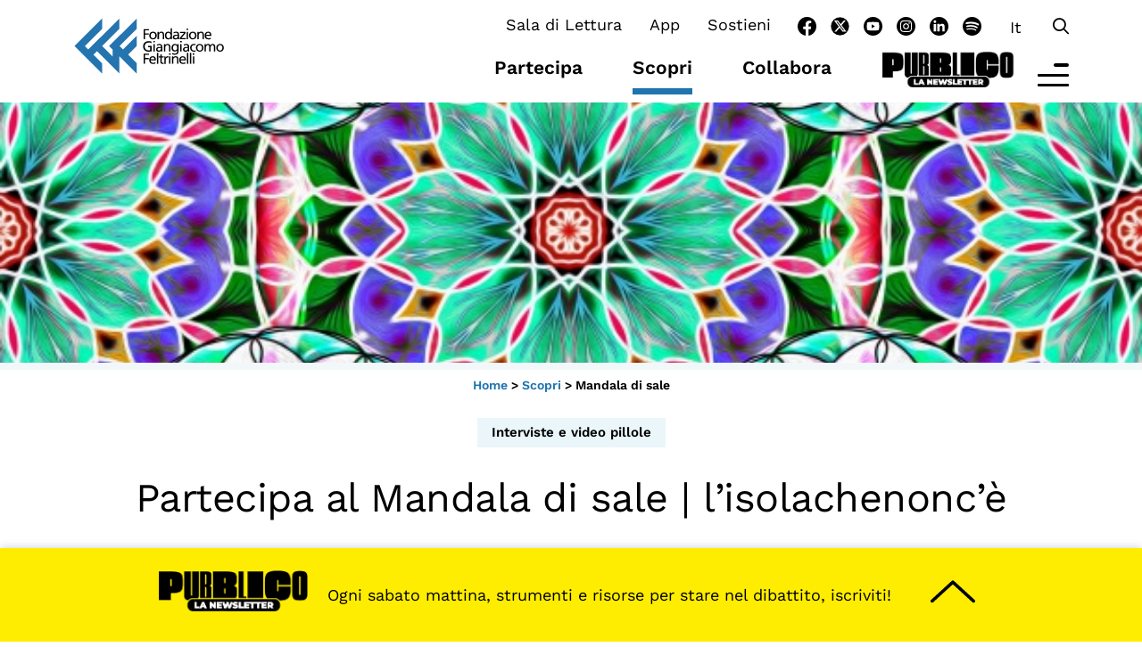

--- FILE ---
content_type: text/html; charset=UTF-8
request_url: https://fondazionefeltrinelli.it/scopri/partecipa-al-mandala-di-sale-lisolachenonce/
body_size: 23146
content:
<!doctype html>
<html lang="it-IT">

<head>
	<meta charset="UTF-8">
	<meta name="viewport" content="width=device-width, initial-scale=1">
	<link rel="profile" href="https://gmpg.org/xfn/11">
	<link rel="apple-touch-icon" sizes="180x180"
		href="https://fondazionefeltrinelli.it/wp-content/themes/theme_feltrinelli/img/apple-touch-icon.png">
	<link rel="icon" type="image/png" sizes="32x32"
		href="https://fondazionefeltrinelli.it/wp-content/themes/theme_feltrinelli/img/favicon-32x32.png">
	<link rel="icon" type="image/png" sizes="16x16"
		href="https://fondazionefeltrinelli.it/wp-content/themes/theme_feltrinelli/img/favicon-16x16.png">
	<link rel="preconnect" href="https://fonts.bunny.net">
	<link href="https://fonts.bunny.net/css?family=work-sans:300,400,600,900" rel="stylesheet" />
	<link href="https://cdn.jsdelivr.net/npm/bootstrap@5.3.0-alpha1/dist/css/bootstrap.min.css" rel="stylesheet"
		integrity="sha384-GLhlTQ8iRABdZLl6O3oVMWSktQOp6b7In1Zl3/Jr59b6EGGoI1aFkw7cmDA6j6gD" crossorigin="anonymous">
	<link href="https://fondazionefeltrinelli.it/wp-content/themes/theme_feltrinelli/css/owl.carousel.min.css" rel="stylesheet" />
	<link href="https://fondazionefeltrinelli.it/wp-content/themes/theme_feltrinelli/css/fontawesome.min.css" rel="stylesheet">
	<link href="https://fondazionefeltrinelli.it/wp-content/themes/theme_feltrinelli/css/regular.min.css" rel="stylesheet">
	<link href="https://fondazionefeltrinelli.it/wp-content/themes/theme_feltrinelli/css/brands.min.css" rel="stylesheet">
	<!-- Start cookieyes banner -->
	<script id="cookieyes" type="text/javascript"
		src="https://cdn-cookieyes.com/client_data/3a51c31427e9cdf96eaf7b85/script.js"></script>
	<!-- End cookieyes banner -->
	<!-- Google tag (gtag.js) -->
	<script async src="https://www.googletagmanager.com/gtag/js?id=G-CT1D1MCWJ0"></script>
	<script>
		window.dataLayer = window.dataLayer || [];

		function gtag() {
			dataLayer.push(arguments);
		}
		gtag('js', new Date());

		gtag('config', 'G-CT1D1MCWJ0');
	</script>
	<meta name='robots' content='index, follow, max-image-preview:large, max-snippet:-1, max-video-preview:-1' />
<link rel="alternate" hreflang="it" href="https://fondazionefeltrinelli.it/scopri/partecipa-al-mandala-di-sale-lisolachenonce/" />
<link rel="alternate" hreflang="x-default" href="https://fondazionefeltrinelli.it/scopri/partecipa-al-mandala-di-sale-lisolachenonce/" />

	<!-- This site is optimized with the Yoast SEO plugin v25.8 - https://yoast.com/wordpress/plugins/seo/ -->
	<title>Mandala di sale - Fondazione Giangiacomo Feltrinelli</title>
	<meta name="description" content="L&#039;isolachenonc&#039;è, festa di letture e creatività per bambine e bambini (7,8,9 giugno 2019)Creazione di un grande mandala di sale colorato." />
	<link rel="canonical" href="https://fondazionefeltrinelli.it/scopri/partecipa-al-mandala-di-sale-lisolachenonce/" />
	<meta property="og:locale" content="it_IT" />
	<meta property="og:type" content="article" />
	<meta property="og:title" content="Mandala di sale - Fondazione Giangiacomo Feltrinelli" />
	<meta property="og:description" content="L&#039;isolachenonc&#039;è, festa di letture e creatività per bambine e bambini (7,8,9 giugno 2019)Creazione di un grande mandala di sale colorato." />
	<meta property="og:url" content="https://fondazionefeltrinelli.it/scopri/partecipa-al-mandala-di-sale-lisolachenonce/" />
	<meta property="og:site_name" content="Fondazione Giangiacomo Feltrinelli" />
	<meta property="article:publisher" content="https://www.facebook.com/FondazioneFeltrinelli" />
	<meta property="article:modified_time" content="2024-05-09T13:01:13+00:00" />
	<meta property="og:image" content="https://fondazionefeltrinelli.it/wp-content/uploads/2023/06/mandala-achtergrondpatroon-behang-1682968678edo.jpg" />
	<meta name="twitter:card" content="summary_large_image" />
	<meta name="twitter:image" content="https://fondazionefeltrinelli.it/wp-content/uploads/2023/06/mandala-achtergrondpatroon-behang-1682968678edo.jpg" />
	<meta name="twitter:site" content="@FondFeltrinelli" />
	<meta name="twitter:label1" content="Tempo di lettura stimato" />
	<meta name="twitter:data1" content="1 minuto" />
	<script type="application/ld+json" class="yoast-schema-graph">{"@context":"https://schema.org","@graph":[{"@type":"WebPage","@id":"https://fondazionefeltrinelli.it/scopri/partecipa-al-mandala-di-sale-lisolachenonce/","url":"https://fondazionefeltrinelli.it/scopri/partecipa-al-mandala-di-sale-lisolachenonce/","name":"Mandala di sale - Fondazione Giangiacomo Feltrinelli","isPartOf":{"@id":"https://fondazionefeltrinelli.it/#website"},"primaryImageOfPage":{"@id":"https://fondazionefeltrinelli.it/scopri/partecipa-al-mandala-di-sale-lisolachenonce/#primaryimage"},"image":{"@id":"https://fondazionefeltrinelli.it/scopri/partecipa-al-mandala-di-sale-lisolachenonce/#primaryimage"},"thumbnailUrl":"https://fondazionefeltrinelli.it/wp-content/uploads/2023/06/mandala-achtergrondpatroon-behang-1682968678edo.jpg","datePublished":"2023-06-26T14:00:13+00:00","dateModified":"2024-05-09T13:01:13+00:00","description":"L'isolachenonc'è, festa di letture e creatività per bambine e bambini (7,8,9 giugno 2019)Creazione di un grande mandala di sale colorato.","breadcrumb":{"@id":"https://fondazionefeltrinelli.it/scopri/partecipa-al-mandala-di-sale-lisolachenonce/#breadcrumb"},"inLanguage":"it-IT","potentialAction":[{"@type":"ReadAction","target":["https://fondazionefeltrinelli.it/scopri/partecipa-al-mandala-di-sale-lisolachenonce/"]}]},{"@type":"ImageObject","inLanguage":"it-IT","@id":"https://fondazionefeltrinelli.it/scopri/partecipa-al-mandala-di-sale-lisolachenonce/#primaryimage","url":"https://fondazionefeltrinelli.it/wp-content/uploads/2023/06/mandala-achtergrondpatroon-behang-1682968678edo.jpg","contentUrl":"https://fondazionefeltrinelli.it/wp-content/uploads/2023/06/mandala-achtergrondpatroon-behang-1682968678edo.jpg","width":615,"height":615,"caption":"isolachenonc'è"},{"@type":"BreadcrumbList","@id":"https://fondazionefeltrinelli.it/scopri/partecipa-al-mandala-di-sale-lisolachenonce/#breadcrumb","itemListElement":[{"@type":"ListItem","position":1,"name":"Home","item":"https://fondazionefeltrinelli.it/"},{"@type":"ListItem","position":2,"name":"Scopri","item":"https://fondazionefeltrinelli.it/scopri/"},{"@type":"ListItem","position":3,"name":"Mandala di sale"}]},{"@type":"WebSite","@id":"https://fondazionefeltrinelli.it/#website","url":"https://fondazionefeltrinelli.it/","name":"Fondazione Giangiacomo Feltrinelli","description":"","publisher":{"@id":"https://fondazionefeltrinelli.it/#organization"},"potentialAction":[{"@type":"SearchAction","target":{"@type":"EntryPoint","urlTemplate":"https://fondazionefeltrinelli.it/?s={search_term_string}"},"query-input":{"@type":"PropertyValueSpecification","valueRequired":true,"valueName":"search_term_string"}}],"inLanguage":"it-IT"},{"@type":"Organization","@id":"https://fondazionefeltrinelli.it/#organization","name":"Fondazione Giangiacomo Feltrinelli","url":"https://fondazionefeltrinelli.it/","logo":{"@type":"ImageObject","inLanguage":"it-IT","@id":"https://fondazionefeltrinelli.it/#/schema/logo/image/","url":"https://fondazionefeltrinelli.it/wp-content/uploads/2023/05/Logo-Fondazione-Feltrinelli-2.jpg","contentUrl":"https://fondazionefeltrinelli.it/wp-content/uploads/2023/05/Logo-Fondazione-Feltrinelli-2.jpg","width":632,"height":552,"caption":"Fondazione Giangiacomo Feltrinelli"},"image":{"@id":"https://fondazionefeltrinelli.it/#/schema/logo/image/"},"sameAs":["https://www.facebook.com/FondazioneFeltrinelli","https://x.com/FondFeltrinelli","https://www.youtube.com/channel/UCqUC9dAHm8G3edg2GPEoNow","https://www.instagram.com/fondazionefeltrinelli/","https://www.linkedin.com/company-beta/9183434/?pathWildcard=9183434"]}]}</script>
	<!-- / Yoast SEO plugin. -->


<link rel='dns-prefetch' href='//ajax.googleapis.com' />
<link rel="alternate" type="application/rss+xml" title="Fondazione Giangiacomo Feltrinelli &raquo; Feed" href="https://fondazionefeltrinelli.it/feed/" />
<link rel="alternate" title="oEmbed (JSON)" type="application/json+oembed" href="https://fondazionefeltrinelli.it/wp-json/oembed/1.0/embed?url=https%3A%2F%2Ffondazionefeltrinelli.it%2Fscopri%2Fpartecipa-al-mandala-di-sale-lisolachenonce%2F" />
<link rel="alternate" title="oEmbed (XML)" type="text/xml+oembed" href="https://fondazionefeltrinelli.it/wp-json/oembed/1.0/embed?url=https%3A%2F%2Ffondazionefeltrinelli.it%2Fscopri%2Fpartecipa-al-mandala-di-sale-lisolachenonce%2F&#038;format=xml" />
<meta property="og:title" content="Mandala di sale">
<meta property="og:description" content="">
<meta property="og:url" content="https://fondazionefeltrinelli.it/scopri/partecipa-al-mandala-di-sale-lisolachenonce/">
<meta property="og:image" content="https://fondazionefeltrinelli.it/wp-content/uploads/2023/06/mandala-achtergrondpatroon-behang-1682968678edo.jpg">
<meta property="og:type" content="article">
<style id='wp-img-auto-sizes-contain-inline-css'>
img:is([sizes=auto i],[sizes^="auto," i]){contain-intrinsic-size:3000px 1500px}
/*# sourceURL=wp-img-auto-sizes-contain-inline-css */
</style>
<style id='wp-emoji-styles-inline-css'>

	img.wp-smiley, img.emoji {
		display: inline !important;
		border: none !important;
		box-shadow: none !important;
		height: 1em !important;
		width: 1em !important;
		margin: 0 0.07em !important;
		vertical-align: -0.1em !important;
		background: none !important;
		padding: 0 !important;
	}
/*# sourceURL=wp-emoji-styles-inline-css */
</style>
<link rel='stylesheet' id='wp-block-library-css' href='https://fondazionefeltrinelli.it/wp-includes/css/dist/block-library/style.min.css?ver=6.9' media='all' />
<style id='wp-block-paragraph-inline-css'>
.is-small-text{font-size:.875em}.is-regular-text{font-size:1em}.is-large-text{font-size:2.25em}.is-larger-text{font-size:3em}.has-drop-cap:not(:focus):first-letter{float:left;font-size:8.4em;font-style:normal;font-weight:100;line-height:.68;margin:.05em .1em 0 0;text-transform:uppercase}body.rtl .has-drop-cap:not(:focus):first-letter{float:none;margin-left:.1em}p.has-drop-cap.has-background{overflow:hidden}:root :where(p.has-background){padding:1.25em 2.375em}:where(p.has-text-color:not(.has-link-color)) a{color:inherit}p.has-text-align-left[style*="writing-mode:vertical-lr"],p.has-text-align-right[style*="writing-mode:vertical-rl"]{rotate:180deg}
/*# sourceURL=https://fondazionefeltrinelli.it/wp-includes/blocks/paragraph/style.min.css */
</style>
<style id='global-styles-inline-css'>
:root{--wp--preset--aspect-ratio--square: 1;--wp--preset--aspect-ratio--4-3: 4/3;--wp--preset--aspect-ratio--3-4: 3/4;--wp--preset--aspect-ratio--3-2: 3/2;--wp--preset--aspect-ratio--2-3: 2/3;--wp--preset--aspect-ratio--16-9: 16/9;--wp--preset--aspect-ratio--9-16: 9/16;--wp--preset--color--black: #000000;--wp--preset--color--cyan-bluish-gray: #abb8c3;--wp--preset--color--white: #ffffff;--wp--preset--color--pale-pink: #f78da7;--wp--preset--color--vivid-red: #cf2e2e;--wp--preset--color--luminous-vivid-orange: #ff6900;--wp--preset--color--luminous-vivid-amber: #fcb900;--wp--preset--color--light-green-cyan: #7bdcb5;--wp--preset--color--vivid-green-cyan: #00d084;--wp--preset--color--pale-cyan-blue: #8ed1fc;--wp--preset--color--vivid-cyan-blue: #0693e3;--wp--preset--color--vivid-purple: #9b51e0;--wp--preset--gradient--vivid-cyan-blue-to-vivid-purple: linear-gradient(135deg,rgb(6,147,227) 0%,rgb(155,81,224) 100%);--wp--preset--gradient--light-green-cyan-to-vivid-green-cyan: linear-gradient(135deg,rgb(122,220,180) 0%,rgb(0,208,130) 100%);--wp--preset--gradient--luminous-vivid-amber-to-luminous-vivid-orange: linear-gradient(135deg,rgb(252,185,0) 0%,rgb(255,105,0) 100%);--wp--preset--gradient--luminous-vivid-orange-to-vivid-red: linear-gradient(135deg,rgb(255,105,0) 0%,rgb(207,46,46) 100%);--wp--preset--gradient--very-light-gray-to-cyan-bluish-gray: linear-gradient(135deg,rgb(238,238,238) 0%,rgb(169,184,195) 100%);--wp--preset--gradient--cool-to-warm-spectrum: linear-gradient(135deg,rgb(74,234,220) 0%,rgb(151,120,209) 20%,rgb(207,42,186) 40%,rgb(238,44,130) 60%,rgb(251,105,98) 80%,rgb(254,248,76) 100%);--wp--preset--gradient--blush-light-purple: linear-gradient(135deg,rgb(255,206,236) 0%,rgb(152,150,240) 100%);--wp--preset--gradient--blush-bordeaux: linear-gradient(135deg,rgb(254,205,165) 0%,rgb(254,45,45) 50%,rgb(107,0,62) 100%);--wp--preset--gradient--luminous-dusk: linear-gradient(135deg,rgb(255,203,112) 0%,rgb(199,81,192) 50%,rgb(65,88,208) 100%);--wp--preset--gradient--pale-ocean: linear-gradient(135deg,rgb(255,245,203) 0%,rgb(182,227,212) 50%,rgb(51,167,181) 100%);--wp--preset--gradient--electric-grass: linear-gradient(135deg,rgb(202,248,128) 0%,rgb(113,206,126) 100%);--wp--preset--gradient--midnight: linear-gradient(135deg,rgb(2,3,129) 0%,rgb(40,116,252) 100%);--wp--preset--font-size--small: 13px;--wp--preset--font-size--medium: 20px;--wp--preset--font-size--large: 36px;--wp--preset--font-size--x-large: 42px;--wp--preset--spacing--20: 0.44rem;--wp--preset--spacing--30: 0.67rem;--wp--preset--spacing--40: 1rem;--wp--preset--spacing--50: 1.5rem;--wp--preset--spacing--60: 2.25rem;--wp--preset--spacing--70: 3.38rem;--wp--preset--spacing--80: 5.06rem;--wp--preset--shadow--natural: 6px 6px 9px rgba(0, 0, 0, 0.2);--wp--preset--shadow--deep: 12px 12px 50px rgba(0, 0, 0, 0.4);--wp--preset--shadow--sharp: 6px 6px 0px rgba(0, 0, 0, 0.2);--wp--preset--shadow--outlined: 6px 6px 0px -3px rgb(255, 255, 255), 6px 6px rgb(0, 0, 0);--wp--preset--shadow--crisp: 6px 6px 0px rgb(0, 0, 0);}:where(.is-layout-flex){gap: 0.5em;}:where(.is-layout-grid){gap: 0.5em;}body .is-layout-flex{display: flex;}.is-layout-flex{flex-wrap: wrap;align-items: center;}.is-layout-flex > :is(*, div){margin: 0;}body .is-layout-grid{display: grid;}.is-layout-grid > :is(*, div){margin: 0;}:where(.wp-block-columns.is-layout-flex){gap: 2em;}:where(.wp-block-columns.is-layout-grid){gap: 2em;}:where(.wp-block-post-template.is-layout-flex){gap: 1.25em;}:where(.wp-block-post-template.is-layout-grid){gap: 1.25em;}.has-black-color{color: var(--wp--preset--color--black) !important;}.has-cyan-bluish-gray-color{color: var(--wp--preset--color--cyan-bluish-gray) !important;}.has-white-color{color: var(--wp--preset--color--white) !important;}.has-pale-pink-color{color: var(--wp--preset--color--pale-pink) !important;}.has-vivid-red-color{color: var(--wp--preset--color--vivid-red) !important;}.has-luminous-vivid-orange-color{color: var(--wp--preset--color--luminous-vivid-orange) !important;}.has-luminous-vivid-amber-color{color: var(--wp--preset--color--luminous-vivid-amber) !important;}.has-light-green-cyan-color{color: var(--wp--preset--color--light-green-cyan) !important;}.has-vivid-green-cyan-color{color: var(--wp--preset--color--vivid-green-cyan) !important;}.has-pale-cyan-blue-color{color: var(--wp--preset--color--pale-cyan-blue) !important;}.has-vivid-cyan-blue-color{color: var(--wp--preset--color--vivid-cyan-blue) !important;}.has-vivid-purple-color{color: var(--wp--preset--color--vivid-purple) !important;}.has-black-background-color{background-color: var(--wp--preset--color--black) !important;}.has-cyan-bluish-gray-background-color{background-color: var(--wp--preset--color--cyan-bluish-gray) !important;}.has-white-background-color{background-color: var(--wp--preset--color--white) !important;}.has-pale-pink-background-color{background-color: var(--wp--preset--color--pale-pink) !important;}.has-vivid-red-background-color{background-color: var(--wp--preset--color--vivid-red) !important;}.has-luminous-vivid-orange-background-color{background-color: var(--wp--preset--color--luminous-vivid-orange) !important;}.has-luminous-vivid-amber-background-color{background-color: var(--wp--preset--color--luminous-vivid-amber) !important;}.has-light-green-cyan-background-color{background-color: var(--wp--preset--color--light-green-cyan) !important;}.has-vivid-green-cyan-background-color{background-color: var(--wp--preset--color--vivid-green-cyan) !important;}.has-pale-cyan-blue-background-color{background-color: var(--wp--preset--color--pale-cyan-blue) !important;}.has-vivid-cyan-blue-background-color{background-color: var(--wp--preset--color--vivid-cyan-blue) !important;}.has-vivid-purple-background-color{background-color: var(--wp--preset--color--vivid-purple) !important;}.has-black-border-color{border-color: var(--wp--preset--color--black) !important;}.has-cyan-bluish-gray-border-color{border-color: var(--wp--preset--color--cyan-bluish-gray) !important;}.has-white-border-color{border-color: var(--wp--preset--color--white) !important;}.has-pale-pink-border-color{border-color: var(--wp--preset--color--pale-pink) !important;}.has-vivid-red-border-color{border-color: var(--wp--preset--color--vivid-red) !important;}.has-luminous-vivid-orange-border-color{border-color: var(--wp--preset--color--luminous-vivid-orange) !important;}.has-luminous-vivid-amber-border-color{border-color: var(--wp--preset--color--luminous-vivid-amber) !important;}.has-light-green-cyan-border-color{border-color: var(--wp--preset--color--light-green-cyan) !important;}.has-vivid-green-cyan-border-color{border-color: var(--wp--preset--color--vivid-green-cyan) !important;}.has-pale-cyan-blue-border-color{border-color: var(--wp--preset--color--pale-cyan-blue) !important;}.has-vivid-cyan-blue-border-color{border-color: var(--wp--preset--color--vivid-cyan-blue) !important;}.has-vivid-purple-border-color{border-color: var(--wp--preset--color--vivid-purple) !important;}.has-vivid-cyan-blue-to-vivid-purple-gradient-background{background: var(--wp--preset--gradient--vivid-cyan-blue-to-vivid-purple) !important;}.has-light-green-cyan-to-vivid-green-cyan-gradient-background{background: var(--wp--preset--gradient--light-green-cyan-to-vivid-green-cyan) !important;}.has-luminous-vivid-amber-to-luminous-vivid-orange-gradient-background{background: var(--wp--preset--gradient--luminous-vivid-amber-to-luminous-vivid-orange) !important;}.has-luminous-vivid-orange-to-vivid-red-gradient-background{background: var(--wp--preset--gradient--luminous-vivid-orange-to-vivid-red) !important;}.has-very-light-gray-to-cyan-bluish-gray-gradient-background{background: var(--wp--preset--gradient--very-light-gray-to-cyan-bluish-gray) !important;}.has-cool-to-warm-spectrum-gradient-background{background: var(--wp--preset--gradient--cool-to-warm-spectrum) !important;}.has-blush-light-purple-gradient-background{background: var(--wp--preset--gradient--blush-light-purple) !important;}.has-blush-bordeaux-gradient-background{background: var(--wp--preset--gradient--blush-bordeaux) !important;}.has-luminous-dusk-gradient-background{background: var(--wp--preset--gradient--luminous-dusk) !important;}.has-pale-ocean-gradient-background{background: var(--wp--preset--gradient--pale-ocean) !important;}.has-electric-grass-gradient-background{background: var(--wp--preset--gradient--electric-grass) !important;}.has-midnight-gradient-background{background: var(--wp--preset--gradient--midnight) !important;}.has-small-font-size{font-size: var(--wp--preset--font-size--small) !important;}.has-medium-font-size{font-size: var(--wp--preset--font-size--medium) !important;}.has-large-font-size{font-size: var(--wp--preset--font-size--large) !important;}.has-x-large-font-size{font-size: var(--wp--preset--font-size--x-large) !important;}
/*# sourceURL=global-styles-inline-css */
</style>

<style id='classic-theme-styles-inline-css'>
/*! This file is auto-generated */
.wp-block-button__link{color:#fff;background-color:#32373c;border-radius:9999px;box-shadow:none;text-decoration:none;padding:calc(.667em + 2px) calc(1.333em + 2px);font-size:1.125em}.wp-block-file__button{background:#32373c;color:#fff;text-decoration:none}
/*# sourceURL=/wp-includes/css/classic-themes.min.css */
</style>
<link rel='stylesheet' id='timeline-style-css' href='https://fondazionefeltrinelli.it/wp-content/plugins/b-timeline//public/assets/css/timeline.min.css?ver=v0.0.2' media='all' />
<link rel='stylesheet' id='contact-form-7-css' href='https://fondazionefeltrinelli.it/wp-content/plugins/contact-form-7/includes/css/styles.css?ver=6.1.1' media='all' />
<link rel='stylesheet' id='wpcf7-redirect-script-frontend-css' href='https://fondazionefeltrinelli.it/wp-content/plugins/wpcf7-redirect/build/assets/frontend-script.css?ver=2c532d7e2be36f6af233' media='all' />
<link rel='stylesheet' id='wpml-legacy-horizontal-list-0-css' href='https://fondazionefeltrinelli.it/wp-content/plugins/sitepress-multilingual-cms/templates/language-switchers/legacy-list-horizontal/style.min.css?ver=1' media='all' />
<link rel='stylesheet' id='theme_feltrinelli-style-css' href='https://fondazionefeltrinelli.it/wp-content/themes/theme_feltrinelli/style.css?ver=1.0.0' media='all' />
<link rel='stylesheet' id='heateor_sss_frontend_css-css' href='https://fondazionefeltrinelli.it/wp-content/plugins/sassy-social-share/public/css/sassy-social-share-public.css?ver=3.3.78' media='all' />
<style id='heateor_sss_frontend_css-inline-css'>
.heateor_sss_button_instagram span.heateor_sss_svg,a.heateor_sss_instagram span.heateor_sss_svg{background:radial-gradient(circle at 30% 107%,#fdf497 0,#fdf497 5%,#fd5949 45%,#d6249f 60%,#285aeb 90%)}div.heateor_sss_horizontal_sharing a.heateor_sss_button_instagram span{background:#000!important;}div.heateor_sss_standard_follow_icons_container a.heateor_sss_button_instagram span{background:#000}div.heateor_sss_horizontal_sharing a.heateor_sss_button_instagram span:hover{background:#2074ae!important;}div.heateor_sss_standard_follow_icons_container a.heateor_sss_button_instagram span:hover{background:#2074ae}.heateor_sss_horizontal_sharing .heateor_sss_svg,.heateor_sss_standard_follow_icons_container .heateor_sss_svg{background-color:#000!important;background:#000!important;color:#fff;border-width:0px;border-style:solid;border-color:transparent}.heateor_sss_horizontal_sharing span.heateor_sss_svg:hover,.heateor_sss_standard_follow_icons_container span.heateor_sss_svg:hover{background-color:#2074ae!important;background:#2074ae!importantborder-color:transparent;}.heateor_sss_vertical_sharing span.heateor_sss_svg,.heateor_sss_floating_follow_icons_container span.heateor_sss_svg{color:#fff;border-width:0px;border-style:solid;border-color:transparent;}.heateor_sss_vertical_sharing span.heateor_sss_svg:hover,.heateor_sss_floating_follow_icons_container span.heateor_sss_svg:hover{border-color:transparent;}@media screen and (max-width:783px) {.heateor_sss_vertical_sharing{display:none!important}}div.heateor_sss_mobile_footer{display:none;}@media screen and (max-width:783px){div.heateor_sss_bottom_sharing .heateorSssTCBackground{background-color:white}div.heateor_sss_bottom_sharing{width:100%!important;left:0!important;}div.heateor_sss_bottom_sharing a{width:11.111111111111% !important;}div.heateor_sss_bottom_sharing .heateor_sss_svg{width: 100% !important;}div.heateor_sss_bottom_sharing div.heateorSssTotalShareCount{font-size:1em!important;line-height:28px!important}div.heateor_sss_bottom_sharing div.heateorSssTotalShareText{font-size:.7em!important;line-height:0px!important}div.heateor_sss_mobile_footer{display:block;height:40px;}.heateor_sss_bottom_sharing{padding:0!important;display:block!important;width:auto!important;bottom:-2px!important;top: auto!important;}.heateor_sss_bottom_sharing .heateor_sss_square_count{line-height:inherit;}.heateor_sss_bottom_sharing .heateorSssSharingArrow{display:none;}.heateor_sss_bottom_sharing .heateorSssTCBackground{margin-right:1.1em!important}}
/*# sourceURL=heateor_sss_frontend_css-inline-css */
</style>
<script id="wpml-cookie-js-extra">
var wpml_cookies = {"wp-wpml_current_language":{"value":"it","expires":1,"path":"/"}};
var wpml_cookies = {"wp-wpml_current_language":{"value":"it","expires":1,"path":"/"}};
//# sourceURL=wpml-cookie-js-extra
</script>
<script src="https://fondazionefeltrinelli.it/wp-content/plugins/sitepress-multilingual-cms/res/js/cookies/language-cookie.js?ver=481990" id="wpml-cookie-js" defer data-wp-strategy="defer"></script>
<script src="https://ajax.googleapis.com/ajax/libs/jquery/3.7.1/jquery.min.js?ver=3.7.1" id="jquery-js"></script>
<link rel="https://api.w.org/" href="https://fondazionefeltrinelli.it/wp-json/" /><link rel="alternate" title="JSON" type="application/json" href="https://fondazionefeltrinelli.it/wp-json/wp/v2/scopri/4548" /><link rel="EditURI" type="application/rsd+xml" title="RSD" href="https://fondazionefeltrinelli.it/xmlrpc.php?rsd" />
<meta name="generator" content="WordPress 6.9" />
<link rel='shortlink' href='https://fondazionefeltrinelli.it/?p=4548' />
<meta name="generator" content="WPML ver:4.8.1 stt:1,27;" />
		<script type="text/javascript">
            var ajaxurl = 'https://fondazionefeltrinelli.it/wp-admin/admin-ajax.php';
		</script>
		  <link rel="stylesheet" href="https://cdnjs.cloudflare.com/ajax/libs/bootstrap-datepicker/1.9.0/css/bootstrap-datepicker.min.css" integrity="sha256-siyOpF/pBWUPgIcQi17TLBkjvNgNQArcmwJB8YvkAgg=" crossorigin="anonymous" />
  <style>
    input#giorno {
    background-color: #fff !important;
  }</style>
		<style id="wp-custom-css">
			.page-id-21554 h1{
	display:none !important;
}		</style>
			<style>
		:root {
			--politica: #f8d502;
			--storia: #ed5855;
			--economia: #8ec89a;
			--immaginari: #ef80b1;
			--blue--dark: #2074AE;
			--blue--light: #EAF6FA;
		}
	</style>
<!-- Google Tag Manager -->
<script>(function(w,d,s,l,i){w[l]=w[l]||[];w[l].push({'gtm.start':
new Date().getTime(),event:'gtm.js'});var f=d.getElementsByTagName(s)[0],
j=d.createElement(s),dl=l!='dataLayer'?'&l='+l:'';j.async=true;j.src=
'https://www.googletagmanager.com/gtm.js?id='+i+dl;f.parentNode.insertBefore(j,f);
})(window,document,'script','dataLayer','GTM-KR49BWF');</script>
<!-- End Google Tag Manager -->
<link rel='stylesheet' id='swiper-css' href='https://cdn.jsdelivr.net/npm/swiper@10/swiper-bundle.min.css?ver=1' media='all' />
</head>
<body class="wp-singular scopri-template-default single single-scopri postid-4548 single-format-standard wp-theme-theme_feltrinelli it__ver">
<!-- Google Tag Manager (noscript) -->
<noscript><iframe src="https://www.googletagmanager.com/ns.html?id=GTM-KR49BWF"
height="0" width="0" style="display:none;visibility:hidden"></iframe></noscript>
<!-- End Google Tag Manager (noscript) -->
		<div id="overaly__primary"></div>
	<div id="full__layer__search" class="align-items-center">
		<div class="back__search d-flex align-items-center w-100 h-100">
			<div class="close__pop">
				<i class="fa-regular fa-circle-xmark"></i>
				<span>CHIUDI</span>
			</div>
			<div class="container">
				
<form id="searchform" method="get" action="https://fondazionefeltrinelli.it/" class="row">
    <div class="col-md-6">
        <input type="text" class="search__field mb-3" name="s" placeholder="Cosa stai cercando?"
            value="">
    </div>
    <div class="col-md-3">
           <select name="cat">
            <option value="">Seleziona la categoria</option>
            <option value="economia">Economia</option>
            <option value="storia">Storia</option>
            <option value="politica">Politica</option>
            <option value="immaginari">Immaginari</option>
            <option value="youngonly">Youngonly</option>
           </select>  
    </div>
    <div class="col-md-3 text-end mt-4 mt-lg-3">
        <button type="submit" form="searchform" value="Submit"><i class="fa-regular fa-magnifying-glass"></i>Inizia la ricerca</button>
    </div>

</form>			</div>
		</div>
	</div>
	<a class="skip-link screen-reader-text"
		href="#primary">Vai al contenuto</a>
	<div class="sticky__header position-fixed hide__element">
		<header id="masthead" class="site-header container">
			<div class="site-branding row">
				<div class="col-4 col-md-3 pb-2">
					<a href="https://fondazionefeltrinelli.it/" rel="home">
						<img src="https://fondazionefeltrinelli.it/wp-content/themes/theme_feltrinelli/img/logo-fondazione-feltrinelli.svg"
							alt="Fondazione Feltrinelli" class="logo__fondazione" /></a>
				</div>
				<div class="col-8 col-md-9">
					<div class="row d-none d-lg-block">
						<div class="col-12 d-flex justify-content-end">
							<div class="d-none d-lg-block" id="menu__top__container">
								<div class="menu-menu-top-container"><ul id="menu-top" class="menu"><li id="menu-item-2024" class="menu-item menu-item-type-post_type menu-item-object-page menu-item-2024"><a href="https://fondazionefeltrinelli.it/sala-di-lettura/">Sala di Lettura</a></li>
<li id="menu-item-65354" class="menu-item menu-item-type-post_type menu-item-object-page menu-item-65354"><a href="https://fondazionefeltrinelli.it/la-cultura-tascabile-scarica-lapp/">App</a></li>
<li id="menu-item-49216" class="menu-item menu-item-type-post_type menu-item-object-page menu-item-49216"><a href="https://fondazionefeltrinelli.it/sostieni/">Sostieni</a></li>
</ul></div>							</div>
														<ul class="d-none d-lg-block social__icons__header">
																								<li><a href="https://www.facebook.com/FondazioneFeltrinelli/"
										title="Facebook"
										target="_blank"><svg xmlns="http://www.w3.org/2000/svg" width="21" height="20.9" viewBox="0 0 21 20.9" style="overflow:visible;enable-background:new 0 0 21 20.9" xml:space="preserve"><path d="M21.015 10.499c0-5.8-4.7-10.5-10.5-10.5s-10.5 4.7-10.5 10.5c0 5.2 3.8 9.6 8.9 10.4v-7.3h-2.7v-3h2.7v-2.3c0-2.6 1.6-4.1 4-4.1.8 0 1.6.1 2.4.2v2.6h-1.3c-.8-.1-1.6.5-1.7 1.3v2.3h2.9l-.5 3h-2.5v7.4c5.1-.9 8.8-5.3 8.8-10.5"/></svg></a></li>
																																<li><a href="https://twitter.com/FondFeltrinelli"
										title="Twitter"
										target="_blank"><svg version="1.1" xmlns="http://www.w3.org/2000/svg" viewBox="0 0 512 512" style="width: 21px;"><circle cx="256" cy="256" r="248"/><path class="st0" d="M359.3,99.6h51.4L298.4,227.9l132,174.6H327.1l-81-105.8l-92.6,105.8H102l120-137.2L95.5,99.6h106l73.2,96.7L359.3,99.6z M341.3,371.7h28.5L186,128.7h-30.6L341.3,371.7z" />/svg></a></li>
																																<li><a href="https://www.youtube.com/c/FondazioneGiangiacomoFeltrinelli"
										title="Youtube"
										target="_blank"><!-- Generator: Adobe Illustrator 24.3.0, SVG Export Plug-In  --> <svg version="1.1" xmlns="http://www.w3.org/2000/svg" xmlns:xlink="http://www.w3.org/1999/xlink" x="0px" y="0px" width="21px" 	 height="21px" viewBox="0 0 21 21" style="overflow:visible;enable-background:new 0 0 21 21;" xml:space="preserve"> <style type="text/css"> 	.st0{fill:#FFFFFF;} </style> <defs> </defs> <g id="Componente_59_1_1_" transform="translate(1100.215 16)"> 	<g id="Raggruppa_30_1_"> 		<path id="Tracciato_3238_1_" d="M-1079.2-5.5c0,5.8-4.7,10.5-10.5,10.5s-10.5-4.7-10.5-10.5s4.7-10.5,10.5-10.5c0,0,0,0,0,0 			C-1083.9-16-1079.2-11.3-1079.2-5.5"/> 		<path id="Tracciato_3239_1_" class="st0" d="M-1083-8.9c-0.2-0.6-0.6-1.1-1.2-1.2c-1.8-0.2-3.6-0.3-5.5-0.3 			c-1.8,0-3.7,0.1-5.5,0.3c-0.6,0.2-1.1,0.6-1.2,1.2c-0.4,2.2-0.4,4.5,0,6.7c0.2,0.6,0.6,1.1,1.2,1.2c1.8,0.2,3.6,0.3,5.5,0.3 			c1.8,0,3.7-0.1,5.5-0.3c0.6-0.2,1.1-0.6,1.2-1.2C-1082.6-4.3-1082.6-6.6-1083-8.9 M-1091.1-3.4v-4.2l3.6,2.1L-1091.1-3.4z"/> 	</g> </g> </svg></a></li>
																																<li><a href="https://www.instagram.com/fondazionefeltrinelli/?hl=it"
										title="Instagram"
										target="_blank"><svg xmlns="http://www.w3.org/2000/svg" width="21" height="21" viewBox="0 0 21 21" style="overflow:visible;enable-background:new 0 0 21 21" xml:space="preserve"><style>.st1{fill:#fff}</style><g id="Componente_58_1_1_" transform="translate(1142.215 15.999)"><path id="Tracciato_3251_1_" d="M-1121.2-5.5c0 5.8-4.7 10.5-10.5 10.5s-10.5-4.7-10.5-10.5 4.7-10.5 10.5-10.5 10.5 4.7 10.5 10.5" style="fill-rule:evenodd;clip-rule:evenodd"/><g id="Raggruppa_33_1_" transform="translate(3.895 3.895)"><path id="Tracciato_3241_1_" class="st1" d="M-1135.6-14.8h2.7c.4 0 .8.1 1.2.2.6.2 1 .7 1.3 1.3.1.4.2.8.2 1.2v5.4c0 .4-.1.8-.2 1.2-.2.6-.7 1-1.3 1.3-.4.1-.8.2-1.2.2h-5.4c-.4 0-.8-.1-1.2-.2-.6-.2-1-.7-1.3-1.3-.1-.4-.2-.8-.2-1.2v-5.4c0-.4.1-.8.2-1.2.2-.6.7-1 1.3-1.3.4-.1.8-.2 1.2-.2h2.7m0-1.2h-2.7c-.5 0-1.1.1-1.6.3-.9.3-1.6 1-1.9 1.9-.2.5-.3 1.1-.3 1.6v5.4c0 .5.1 1.1.3 1.6.3.9 1 1.6 1.9 1.9.5.2 1.1.3 1.6.3h5.4c.5 0 1.1-.1 1.6-.3.9-.3 1.6-1 1.9-1.9.2-.5.3-1.1.3-1.6v-5.4c0-.5-.1-1.1-.3-1.6-.3-.9-1-1.6-1.9-1.9-.5-.2-1.1-.3-1.6-.3h-2.7"/><path id="Tracciato_3242_1_" class="st1" d="M-1135.6-12.8c-1.9 0-3.4 1.5-3.4 3.4s1.5 3.4 3.4 3.4 3.4-1.5 3.4-3.4-1.5-3.4-3.4-3.4m0 5.6c-1.2 0-2.2-1-2.2-2.2s1-2.2 2.2-2.2 2.2 1 2.2 2.2-1 2.2-2.2 2.2"/><path id="Tracciato_3243_1_" class="st1" d="M-1131.3-12.9c0 .4-.4.8-.8.8s-.8-.4-.8-.8.4-.8.8-.8c.5 0 .8.3.8.8"/></g></g></svg></a></li>
																																<li><a href="https://it.linkedin.com/company/fondazione-giangiacomo-feltrinelli"
										title="Linkedin"
										target="_blank"><svg xmlns="http://www.w3.org/2000/svg" width="21" height="21" viewBox="0 0 21 21" style="overflow:visible;enable-background:new 0 0 21 21" xml:space="preserve"><style>.st0{fill:#fefefe}</style><g id="Componente_57_1_1_" transform="translate(1185.215 16)"><path id="Tracciato_3246_1_" d="M-1164.2-5.5c0 5.8-4.7 10.5-10.5 10.5s-10.5-4.7-10.5-10.5 4.7-10.5 10.5-10.5 10.5 4.7 10.5 10.5"/><path id="Tracciato_3247_1_" class="st0" d="M-1173.9-6.9c.2-.2.3-.4.5-.6.5-.5 1.2-.8 1.9-.8.4 0 .8 0 1.2.1.9.2 1.5.9 1.7 1.8.2.7.2 1.4.2 2V0c0 .1 0 .2-.2.2h-2.2c-.1 0-.2 0-.2-.2v-4.1c0-.3 0-.7-.1-1-.1-.6-.7-1-1.3-.9-.8 0-1.4.6-1.5 1.3V0c0 .1 0 .2-.2.2h-2.3c-.1 0-.2 0-.2-.2v-8c0-.1 0-.2.2-.2h2.1c.1 0 .2 0 .2.2.2.5.2.8.2 1.1"/><path id="Tracciato_3248_1_" class="st0" d="M-1178-3.9v4c0 .1 0 .2-.2.2h-2.2c-.1 0-.2 0-.2-.2v-8c0-.1 0-.1.1-.1h2.3c.1 0 .2.1.2.2v3.9"/><path id="Tracciato_3249_1_" class="st0" d="M-1177.8-10.7c0 .8-.7 1.5-1.5 1.5s-1.5-.7-1.5-1.5.7-1.5 1.5-1.5 1.5.7 1.5 1.5"/></g></svg></a></li>
																																<li><a href="https://open.spotify.com/show/0JQGJHVs70tDKx1Ca2DfgC"
										title="Spotify"
										target="_blank"><svg xmlns="http://www.w3.org/2000/svg" width="21" height="21" viewBox="0 0 21 21" style="overflow:visible;enable-background:new 0 0 21 21" xml:space="preserve"><path d="M10.515 0c-5.8 0-10.5 4.7-10.5 10.5s4.7 10.5 10.5 10.5 10.5-4.7 10.5-10.5S16.315 0 10.515 0zm4.3 15.5c-.2 0-.3-.1-.5-.2-2.6-1.6-5.7-1.7-8.8-1-.2.1-.3.1-.5.1-.4 0-.7-.3-.7-.6 0-.4.2-.7.6-.7 3.5-.8 7-.7 10 1.1.3.1.4.4.4.7.1.3-.2.6-.5.6zm1.1-2.8c-.2 0-.4-.1-.5-.2-3.1-1.7-6.7-2.1-10.1-1.2-.2.1-.3.1-.5.1-.5 0-.8-.4-.8-.8s.2-.8.7-.9c1.3-.4 2.7-.6 4.1-.6 2.6 0 5.2.6 7.5 1.9.3.2.5.5.5.8-.1.5-.4.9-.9.9zm1.3-3.2c-.2 0-.4-.1-.5-.2-3-1.8-8.4-2.2-11.9-1.3-.2.1-.4.1-.5.1-.5 0-1-.4-1-1 0-.5.3-.9.7-1 1.6-.4 3.3-.7 5-.6 3-.1 6 .6 8.7 2 .4.2.6.6.5 1 0 .5-.4 1-1 1z"/></svg></a></li>
																							</ul>
							<div class="align-items-center justify-content-center">
								
<div class="wpml-ls-statics-shortcode_actions wpml-ls wpml-ls-legacy-list-horizontal">
	<ul role="menu"><li class="wpml-ls-slot-shortcode_actions wpml-ls-item wpml-ls-item-it wpml-ls-current-language wpml-ls-first-item wpml-ls-last-item wpml-ls-item-legacy-list-horizontal" role="none">
				<a href="https://fondazionefeltrinelli.it/scopri/partecipa-al-mandala-di-sale-lisolachenonce/" class="wpml-ls-link" role="menuitem" >
                    <span class="wpml-ls-native" role="menuitem">It</span></a>
			</li></ul>
</div>
							</div>
														<div class="d-none d-lg-flex align-items-center justify-content-center search__btn"
								id="search">
								<i class="fa-regular fa-magnifying-glass"></i>
							</div>
						</div>
					</div>
					<div class="row" id="site-navigation">
						<div class="col-12 d-flex justify-content-end align-items-end">
							<nav class="main-navigation d-none d-lg-block">
								<div class="menu-menu-principale-container"><ul id="primary-menu" class="menu"><li id="menu-item-58" class="menu-item menu-item-type-post_type menu-item-object-page menu-item-58"><a href="https://fondazionefeltrinelli.it/partecipa-home/">Partecipa</a></li>
<li id="menu-item-59" class="menu-item menu-item-type-post_type menu-item-object-page menu-item-59"><a href="https://fondazionefeltrinelli.it/scopri-home/">Scopri</a></li>
<li id="menu-item-56" class="menu-item menu-item-type-post_type menu-item-object-page menu-item-56"><a href="https://fondazionefeltrinelli.it/collabora-home/">Collabora</a></li>
<li id="menu-item-49215" class="menu-item menu-item-type-post_type menu-item-object-page menu-item-49215"><a href="https://fondazionefeltrinelli.it/pubblico/"><img src="/wp-content/themes/theme_feltrinelli/img/logo-pubblico-menu.png" style="max-width:150px" /></a></li>
<li id="menu-item-49228" class="blu d-md-none menu-item menu-item-type-post_type menu-item-object-page menu-item-49228"><a href="https://fondazionefeltrinelli.it/sostieni/">Sostieni</a></li>
<li id="menu-item-65720" class="blu d-md-none menu-item menu-item-type-post_type menu-item-object-page menu-item-65720"><a href="https://fondazionefeltrinelli.it/la-cultura-tascabile-scarica-lapp/">App</a></li>
<li id="menu-item-3700" class="blu d-md-none menu-item menu-item-type-post_type menu-item-object-page menu-item-3700"><a href="https://fondazionefeltrinelli.it/sala-di-lettura/">Sala di Lettura</a></li>
</ul></div>							</nav>
							<div class="d-flex d-lg-none align-items-center justify-content-center">
								
<div class="wpml-ls-statics-shortcode_actions wpml-ls wpml-ls-legacy-list-horizontal">
	<ul role="menu"><li class="wpml-ls-slot-shortcode_actions wpml-ls-item wpml-ls-item-it wpml-ls-current-language wpml-ls-first-item wpml-ls-last-item wpml-ls-item-legacy-list-horizontal" role="none">
				<a href="https://fondazionefeltrinelli.it/scopri/partecipa-al-mandala-di-sale-lisolachenonce/" class="wpml-ls-link" role="menuitem" >
                    <span class="wpml-ls-native" role="menuitem">It</span></a>
			</li></ul>
</div>
							</div>
							<div class="d-flex d-lg-none align-items-center justify-content-center search__btn"
								id="search">
								<i class="fa-regular fa-magnifying-glass"></i>
							</div>
							<label id="icon__menu" for="check">
								<input type="checkbox" id="check" />
								<span></span>
								<span></span>
								<span></span>
							</label>
						</div>
					</div>
				</div>
			</div>


			<!-- #site-navigation -->
		</header><!-- #masthead -->
		<div id="megamenu">
			<div class="container">
				<div class="col-12 d-lg-none">
					<div class="menu-menu-principale-container"><ul id="primary-menu-mobile" class="menu"><li class="menu-item menu-item-type-post_type menu-item-object-page menu-item-58"><a href="https://fondazionefeltrinelli.it/partecipa-home/">Partecipa</a></li>
<li class="menu-item menu-item-type-post_type menu-item-object-page menu-item-59"><a href="https://fondazionefeltrinelli.it/scopri-home/">Scopri</a></li>
<li class="menu-item menu-item-type-post_type menu-item-object-page menu-item-56"><a href="https://fondazionefeltrinelli.it/collabora-home/">Collabora</a></li>
<li class="menu-item menu-item-type-post_type menu-item-object-page menu-item-49215"><a href="https://fondazionefeltrinelli.it/pubblico/"><img src="/wp-content/themes/theme_feltrinelli/img/logo-pubblico-menu.png" style="max-width:150px" /></a></li>
<li class="blu d-md-none menu-item menu-item-type-post_type menu-item-object-page menu-item-49228"><a href="https://fondazionefeltrinelli.it/sostieni/">Sostieni</a></li>
<li class="blu d-md-none menu-item menu-item-type-post_type menu-item-object-page menu-item-65720"><a href="https://fondazionefeltrinelli.it/la-cultura-tascabile-scarica-lapp/">App</a></li>
<li class="blu d-md-none menu-item menu-item-type-post_type menu-item-object-page menu-item-3700"><a href="https://fondazionefeltrinelli.it/sala-di-lettura/">Sala di Lettura</a></li>
</ul></div>				</div>
				<div class="row">
					<div class="col-md-4 mt-4 mt-md-0">
						<span class="label__menu">La Fondazione</span>
						<div class="menu-la-fondazione-container"><ul id="menu-top-1" class="menu"><li id="menu-item-1044" class="menu-item menu-item-type-post_type menu-item-object-page menu-item-1044"><a href="https://fondazionefeltrinelli.it/la-fondazione/fondazione-feltrinelli-chi-siamo/">Chi siamo</a></li>
<li id="menu-item-1043" class="menu-item menu-item-type-post_type menu-item-object-page menu-item-1043"><a href="https://fondazionefeltrinelli.it/la-fondazione/persone/">Persone</a></li>
<li id="menu-item-1042" class="menu-item menu-item-type-post_type menu-item-object-page menu-item-1042"><a href="https://fondazionefeltrinelli.it/la-fondazione/archivio/">Archivio</a></li>
<li id="menu-item-49097" class="menu-item menu-item-type-custom menu-item-object-custom menu-item-49097"><a href="https://archividelpresente.fondazionefeltrinelli.it/">Archivi del presente</a></li>
<li id="menu-item-1041" class="menu-item menu-item-type-post_type menu-item-object-page menu-item-1041"><a href="https://fondazionefeltrinelli.it/la-fondazione/biblioteca/">Biblioteca</a></li>
<li id="menu-item-10711" class="menu-item menu-item-type-custom menu-item-object-custom menu-item-10711"><a href="https://risorsedigitali.fondazionefeltrinelli.it/le-mostre-digitali/">Mostre digitali</a></li>
</ul></div>					</div>
					<div class="col-md-4 mt-3 mt-md-0">
						<span class="label__menu">I contenuti</span>
						<div class="menu-i-contenuti-container"><ul id="menu-top-2" class="menu"><li id="menu-item-1110" class="menu-item menu-item-type-post_type menu-item-object-page menu-item-1110"><a href="https://fondazionefeltrinelli.it/i-contenuti/osservatori-e-progetti-di-ricerca/">Osservatori di ricerca</a></li>
<li id="menu-item-1747" class="menu-item menu-item-type-post_type menu-item-object-page menu-item-1747"><a href="https://fondazionefeltrinelli.it/i-contenuti/progetti-nazionali/">Progetti Nazionali</a></li>
<li id="menu-item-1820" class="menu-item menu-item-type-post_type menu-item-object-page menu-item-1820"><a href="https://fondazionefeltrinelli.it/i-contenuti/progetti-internazionali/">Progetti Internazionali</a></li>
<li id="menu-item-1776" class="menu-item menu-item-type-post_type menu-item-object-page menu-item-1776"><a href="https://fondazionefeltrinelli.it/i-contenuti/pubblicazioni/">Pubblicazioni</a></li>
<li id="menu-item-83705" class="menu-item menu-item-type-post_type menu-item-object-page menu-item-83705"><a href="https://fondazionefeltrinelli.it/i-contenuti/ottantesimo-liberazione/">Storie di Resistenza, ottant’anni dopo</a></li>
<li id="menu-item-36390" class="menu-item menu-item-type-post_type menu-item-object-page menu-item-36390"><a href="https://fondazionefeltrinelli.it/i-contenuti/calendario-civile/">Calendario civile</a></li>
<li id="menu-item-42010" class="menu-item menu-item-type-custom menu-item-object-custom menu-item-42010"><a href="/via-col-voto/">Elezioni dal mondo</a></li>
<li id="menu-item-1819" class="menu-item menu-item-type-post_type menu-item-object-page menu-item-1819"><a href="https://fondazionefeltrinelli.it/i-contenuti/podcast/">Podcast</a></li>
</ul></div>					</div>
					<div class="col-md-4 mt-3 mt-md-0">
						<span class="label__menu">Oltre la scuola</span>
						<div class="menu-formazione-container"><ul id="menu-top3" class="menu"><li id="menu-item-30476" class="menu-item menu-item-type-post_type menu-item-object-page menu-item-30476"><a href="https://fondazionefeltrinelli.it/oltre-la-scuola/lisolachenonce/">Attività per bambine e bambini</a></li>
<li id="menu-item-4514" class="menu-item menu-item-type-post_type menu-item-object-page menu-item-4514"><a href="https://fondazionefeltrinelli.it/oltre-la-scuola/programmi-per-le-scuole/">Programmi per le scuole</a></li>
<li id="menu-item-4513" class="menu-item menu-item-type-post_type menu-item-object-page menu-item-4513"><a href="https://fondazionefeltrinelli.it/oltre-la-scuola/oltre-la-scuola/">Under25</a></li>
<li id="menu-item-1200" class="menu-item menu-item-type-post_type menu-item-object-page menu-item-1200"><a href="https://fondazionefeltrinelli.it/oltre-la-scuola/executive-program-e-master/">Master e Executive Program</a></li>
</ul></div>					</div>
				</div>
			</div>
		</div>
	</div>
	<div id="page" class="site"><section class="subheader" style="background-image: url(https://fondazionefeltrinelli.it/wp-content/uploads/2023/06/mandala-achtergrondpatroon-behang-1682968678edo.jpg)">
</section>
<section class="breadcrumbs container mb-4">
	<div class="row">
		<div class="col-12">
			<div class="breadcrumbs" itemscope itemtype="http://schema.org/BreadcrumbList"><span itemprop="itemListElement" itemscope itemtype="http://schema.org/ListItem"><a class="breadcrumbs__link" href="https://fondazionefeltrinelli.it/" itemprop="item"><span itemprop="name">Home</span></a><meta itemprop="position" content="1" /></span><span class="breadcrumbs__separator"> > </span><span itemprop="itemListElement" itemscope itemtype="http://schema.org/ListItem"><a class="breadcrumbs__link" href="https://fondazionefeltrinelli.it/scopri/" itemprop="item"><span itemprop="name">Scopri</span></a><meta itemprop="position" content="2" /></span><span class="breadcrumbs__separator"> > </span><span class="breadcrumbs__current">Mandala di sale</span></div><!-- .breadcrumbs -->		</div>
	</div>
</section>
<main id="primary"
	class="site-main container interviste">
	<div class="row">
		<div class="col-12">
			<header class="entry-header text-center">
								<span class="article__typology">
					Interviste e video pillole				</span>
								<div class="article__title"><h1>Partecipa al Mandala di sale | l&#8217;isolachenonc&#8217;è</h1>
</div>
				<hr class="article__divider" />
				<span class="article__date">26 Giugno 2023</span>
				<h6 id="reading__time">Tempo di lettura: <span id="time"> minuti</span></h6>
			</header>
		</div>
	</div>
	<div class="row">
		<div class="col-md-3">
		
														<div class="article__back__to">
							<div>
								<span>L'isolachenonc'è</span>
							</div>
						<a href="https://fondazionefeltrinelli.it/oltre-la-scuola/lisolachenonce/"><i class="fa-solid fa-arrow-left"></i> Esplora il progetto</a>
					</div>
											
						<div class="article__publications">
								
								
																
								
																															</div>
			<div class="article__divider__full"></div>
			<a href="/youngonly"><img src="https://fondazionefeltrinelli.it/wp-content/themes/theme_feltrinelli/img/youngonly__single.svg" alt="Youngonly" style="max-width:105px; border-radius: 50%;" class="background__youngonly" /></a>						<div class="article__tags">
				<ul>
					<li><a href="/categoria-tags/diritti">#diritti</a></li>				</ul>
			</div>
						<div class="article__social__share">
				<span class="label__function">Condividi</span>
				<div class="heateor_sss_sharing_container heateor_sss_horizontal_sharing" data-heateor-ss-offset="0" data-heateor-sss-href='https://fondazionefeltrinelli.it/scopri/partecipa-al-mandala-di-sale-lisolachenonce/'><div class="heateor_sss_sharing_ul"><a aria-label="Facebook" class="heateor_sss_facebook" href="https://www.facebook.com/sharer/sharer.php?u=https%3A%2F%2Ffondazionefeltrinelli.it%2Fscopri%2Fpartecipa-al-mandala-di-sale-lisolachenonce%2F" title="Facebook" rel="nofollow noopener" target="_blank" style="font-size:32px!important;box-shadow:none;display:inline-block;vertical-align:middle"><span class="heateor_sss_svg" style="background-color:#0765FE;width:30px;height:30px;border-radius:999px;display:inline-block;opacity:1;float:left;font-size:32px;box-shadow:none;display:inline-block;font-size:16px;padding:0 4px;vertical-align:middle;background-repeat:repeat;overflow:hidden;padding:0;cursor:pointer;box-sizing:content-box"><svg style="display:block;border-radius:999px;" focusable="false" aria-hidden="true" xmlns="http://www.w3.org/2000/svg" width="100%" height="100%" viewBox="0 0 32 32"><path fill="#fff" d="M28 16c0-6.627-5.373-12-12-12S4 9.373 4 16c0 5.628 3.875 10.35 9.101 11.647v-7.98h-2.474V16H13.1v-1.58c0-4.085 1.849-5.978 5.859-5.978.76 0 2.072.15 2.608.298v3.325c-.283-.03-.775-.045-1.386-.045-1.967 0-2.728.745-2.728 2.683V16h3.92l-.673 3.667h-3.247v8.245C23.395 27.195 28 22.135 28 16Z"></path></svg></span></a><a aria-label="Linkedin" class="heateor_sss_button_linkedin" href="https://www.linkedin.com/sharing/share-offsite/?url=https%3A%2F%2Ffondazionefeltrinelli.it%2Fscopri%2Fpartecipa-al-mandala-di-sale-lisolachenonce%2F" title="Linkedin" rel="nofollow noopener" target="_blank" style="font-size:32px!important;box-shadow:none;display:inline-block;vertical-align:middle"><span class="heateor_sss_svg heateor_sss_s__default heateor_sss_s_linkedin" style="background-color:#0077b5;width:30px;height:30px;border-radius:999px;display:inline-block;opacity:1;float:left;font-size:32px;box-shadow:none;display:inline-block;font-size:16px;padding:0 4px;vertical-align:middle;background-repeat:repeat;overflow:hidden;padding:0;cursor:pointer;box-sizing:content-box"><svg style="display:block;border-radius:999px;" focusable="false" aria-hidden="true" xmlns="http://www.w3.org/2000/svg" width="100%" height="100%" viewBox="0 0 32 32"><path d="M6.227 12.61h4.19v13.48h-4.19V12.61zm2.095-6.7a2.43 2.43 0 0 1 0 4.86c-1.344 0-2.428-1.09-2.428-2.43s1.084-2.43 2.428-2.43m4.72 6.7h4.02v1.84h.058c.56-1.058 1.927-2.176 3.965-2.176 4.238 0 5.02 2.792 5.02 6.42v7.395h-4.183v-6.56c0-1.564-.03-3.574-2.178-3.574-2.18 0-2.514 1.7-2.514 3.46v6.668h-4.187V12.61z" fill="#fff"></path></svg></span></a><a aria-label="Youtube" class="heateor_sss_button_youtube" href="" title="Youtube" rel="nofollow noopener" target="_blank" style="font-size:32px!important;box-shadow:none;display:inline-block;vertical-align:middle"><span class="heateor_sss_svg heateor_sss_s__default heateor_sss_s_youtube" style="background-color:red;width:30px;height:30px;border-radius:999px;display:inline-block;opacity:1;float:left;font-size:32px;box-shadow:none;display:inline-block;font-size:16px;padding:0 4px;vertical-align:middle;background-repeat:repeat;overflow:hidden;padding:0;cursor:pointer;box-sizing:content-box"><svg style="display:block;border-radius:999px;" focusable="false" aria-hidden="true" xmlns="http://www.w3.org/2000/svg" width="100%" height="100%" viewBox="0 0 32 32"><path fill="#fff" d="M26.78 11.6s-.215-1.515-.875-2.183c-.837-.876-1.774-.88-2.204-.932-3.075-.222-7.693-.222-7.693-.222h-.01s-4.618 0-7.697.222c-.43.05-1.368.056-2.205.932-.66.668-.874 2.184-.874 2.184S5 13.386 5 15.166v1.67c0 1.78.22 3.56.22 3.56s.215 1.516.874 2.184c.837.875 1.936.85 2.426.94 1.76.17 7.48.22 7.48.22s4.623-.007 7.7-.23c.43-.05 1.37-.056 2.205-.932.66-.668.875-2.184.875-2.184s.22-1.78.22-3.56v-1.67c0-1.78-.22-3.56-.22-3.56zm-13.052 7.254v-6.18l5.944 3.1-5.944 3.08z"></path></svg></span></a><a aria-label="Instagram" class="heateor_sss_button_instagram" href="https://www.instagram.com/" title="Instagram" rel="nofollow noopener" target="_blank" style="font-size:32px!important;box-shadow:none;display:inline-block;vertical-align:middle"><span class="heateor_sss_svg" style="background-color:#53beee;width:30px;height:30px;border-radius:999px;display:inline-block;opacity:1;float:left;font-size:32px;box-shadow:none;display:inline-block;font-size:16px;padding:0 4px;vertical-align:middle;background-repeat:repeat;overflow:hidden;padding:0;cursor:pointer;box-sizing:content-box"><svg style="display:block;border-radius:999px;" version="1.1" viewBox="-10 -10 148 148" width="100%" height="100%" xml:space="preserve" xmlns="http://www.w3.org/2000/svg" xmlns:xlink="http://www.w3.org/1999/xlink"><g><g><path d="M86,112H42c-14.336,0-26-11.663-26-26V42c0-14.337,11.664-26,26-26h44c14.337,0,26,11.663,26,26v44 C112,100.337,100.337,112,86,112z M42,24c-9.925,0-18,8.074-18,18v44c0,9.925,8.075,18,18,18h44c9.926,0,18-8.075,18-18V42 c0-9.926-8.074-18-18-18H42z" fill="#fff"></path></g><g><path d="M64,88c-13.234,0-24-10.767-24-24c0-13.234,10.766-24,24-24s24,10.766,24,24C88,77.233,77.234,88,64,88z M64,48c-8.822,0-16,7.178-16,16s7.178,16,16,16c8.822,0,16-7.178,16-16S72.822,48,64,48z" fill="#fff"></path></g><g><circle cx="89.5" cy="38.5" fill="#fff" r="5.5"></circle></g></g></svg></span></a><a aria-label="X" class="heateor_sss_button_x" href="https://twitter.com/intent/tweet?text=Mandala%20di%20sale&url=https%3A%2F%2Ffondazionefeltrinelli.it%2Fscopri%2Fpartecipa-al-mandala-di-sale-lisolachenonce%2F" title="X" rel="nofollow noopener" target="_blank" style="font-size:32px!important;box-shadow:none;display:inline-block;vertical-align:middle"><span class="heateor_sss_svg heateor_sss_s__default heateor_sss_s_x" style="background-color:#2a2a2a;width:30px;height:30px;border-radius:999px;display:inline-block;opacity:1;float:left;font-size:32px;box-shadow:none;display:inline-block;font-size:16px;padding:0 4px;vertical-align:middle;background-repeat:repeat;overflow:hidden;padding:0;cursor:pointer;box-sizing:content-box"><svg width="100%" height="100%" style="display:block;border-radius:999px;" focusable="false" aria-hidden="true" xmlns="http://www.w3.org/2000/svg" viewBox="0 0 32 32"><path fill="#fff" d="M21.751 7h3.067l-6.7 7.658L26 25.078h-6.172l-4.833-6.32-5.531 6.32h-3.07l7.167-8.19L6 7h6.328l4.37 5.777L21.75 7Zm-1.076 16.242h1.7L11.404 8.74H9.58l11.094 14.503Z"></path></svg></span></a><a class="heateor_sss_more" aria-label="More" title="More" rel="nofollow noopener" style="font-size: 32px!important;border:0;box-shadow:none;display:inline-block!important;font-size:16px;padding:0 4px;vertical-align: middle;display:inline;" href="https://fondazionefeltrinelli.it/scopri/partecipa-al-mandala-di-sale-lisolachenonce/" onclick="event.preventDefault()"><span class="heateor_sss_svg" style="background-color:#ee8e2d;width:30px;height:30px;border-radius:999px;display:inline-block!important;opacity:1;float:left;font-size:32px!important;box-shadow:none;display:inline-block;font-size:16px;padding:0 4px;vertical-align:middle;display:inline;background-repeat:repeat;overflow:hidden;padding:0;cursor:pointer;box-sizing:content-box;" onclick="heateorSssMoreSharingPopup(this, 'https://fondazionefeltrinelli.it/scopri/partecipa-al-mandala-di-sale-lisolachenonce/', 'Mandala%20di%20sale', '' )"><svg xmlns="http://www.w3.org/2000/svg" xmlns:xlink="http://www.w3.org/1999/xlink" viewBox="-.3 0 32 32" version="1.1" width="100%" height="100%" style="display:block;border-radius:999px;" xml:space="preserve"><g><path fill="#fff" d="M18 14V8h-4v6H8v4h6v6h4v-6h6v-4h-6z" fill-rule="evenodd"></path></g></svg></span></a></div><div class="heateorSssClear"></div></div>			</div>
			<div class="download__special">
														</div>
		</div>
		<div class="col-md-9">
			
<article id="article" class="post-4548 scopri type-scopri status-publish format-standard has-post-thumbnail hentry categoria-scopri-youngonly categoria-extra-isolachenonce categoria-extra-laboratori tag-scopri-diritti">
	<div class="entry-content me-lg-5">
				




						<div class="article__text mb__35">
						<p>L&#8217;<strong>isolachenonc&#8217;è,</strong> festa di letture e creatività per bambine e bambini (7,8,9 giugno 2019)</p>
<p>Creazione di un grande <strong>mandala</strong> di sale colorato. Un mondo immaginario che si crea a poco a poco attraverso la fantasia e la partecipazione di tutti. Esperienza condotta dall’artista e arteterapeuta <strong>Barbara Santagostini</strong>. Contribuisci alla realizzazione dell’opera preparando il sale colorato a casa.</p>
<p>Il mandala è un <strong>simbolo antico</strong> che possiamo ritrovare in svariate culture. In sanscrito mandala significa cerchio sacro o centro, difatti è sempre da un centro che si origina il disegno unico e irripetibile di ogni mandala. In poche parole, potremmo dire che si tratta di un fluire di forme geometriche colorate.</p>
<p>Scopri la ricetta su www.fondazionefeltrinelli.it/isola</p>
</div>

						<div class="article__video mb__35"><iframe title="Partecipa al Mandala di sale | L&#039;isolachenonc&#039;è" width="640" height="360" src="https://www.youtube.com/embed/zqI2_7C85Ao?feature=oembed" frameborder="0" allow="accelerometer; autoplay; clipboard-write; encrypted-media; gyroscope; picture-in-picture; web-share" referrerpolicy="strict-origin-when-cross-origin" allowfullscreen></iframe></div>			</div>
</article><!-- #post-4548 -->					</div>
	</div>
	<div class="row pt__70">
		<div class="col-12 text-center">
			<h2 class="bold">La Fondazione ti consiglia</h2>
		</div>
	</div>
	<div class="row pt__35">
				<div class="col-lg-3 page__article type__articoli mb__35">
			<a href="https://fondazionefeltrinelli.it/scopri/il-mio-ritorno-a-scuola-tra-fame-e-bombardamenti/">
				<figure>
					<div class="icon__article__format position-absolute top-50 start-50 translate-middle">
																	</div>
					<img src="https://fondazionefeltrinelli.it/wp-content/uploads/2025/05/Ruwaida_Gaza_scuola.jpg" alt="Il mio ritorno a scuola, tra fame e bombardamenti" />
				</figure>
			</a>
			<div class="page__article__text border__youngonly">
				<span class="article__category label__youngonly">Youngonly</span>				<small class="d-inline-block mb-2 medium author__name">Ruwaida Kamal Amer</small>				
				<a href="https://fondazionefeltrinelli.it/scopri/il-mio-ritorno-a-scuola-tra-fame-e-bombardamenti/"><div class="page" title="Page 3">
<div class="layoutArea">
<div class="column">
<h1><strong>Il mio ritorno a scuola, tra fame e bombardamenti</strong></h1>
<div class="page" title="Page 3">
<div class="layoutArea">
<div class="column">
<h3>di <strong>Ruwaida Amer</strong></h3>
<h3></h3>
</div>
</div>
</div>
</div>
</div>
</div>
</a>
				<span>Articoli e inchieste | </span><ul class="tags__youngonly">
					<li><a href="/categoria-tags/guerra">#guerra</a></li> <li><a href="/categoria-tags/gaza">#Gaza</a></li> 				</ul>
				<a href="https://fondazionefeltrinelli.it/scopri/il-mio-ritorno-a-scuola-tra-fame-e-bombardamenti/" class="d-flex justify-content-end link__youngonly"><i class="fa-regular fa-arrow-turn-down-right"></i></a>
			</div>
		</div>
				<div class="col-lg-3 page__article type__articoli mb__35">
			<a href="https://fondazionefeltrinelli.it/scopri/cittadinanza/">
				<figure>
					<div class="icon__article__format position-absolute top-50 start-50 translate-middle">
																	</div>
					<img src="https://fondazionefeltrinelli.it/wp-content/uploads/2023/10/scuola_sco.png" alt="Scuola Sconfinata" />
				</figure>
			</a>
			<div class="page__article__text border__youngonly">
				<span class="article__category label__youngonly">Youngonly</span>				<small class="d-inline-block mb-2 medium author__name">Fondazione Giangiacomo Feltrinelli</small>				
				<a href="https://fondazionefeltrinelli.it/scopri/cittadinanza/"><h1 class="page-title"><strong>Scuola di cittadinanza europea</strong></h1>
<h2 class="sottotitolo">Percorsi didattici per l&#8217;educazione civica per le scuole secondarie</h2>
</a>
				<span>Approfondimenti | </span><ul class="tags__youngonly">
					<li><a href="/categoria-tags/formazione">#formazione</a></li> 				</ul>
				<a href="https://fondazionefeltrinelli.it/scopri/cittadinanza/" class="d-flex justify-content-end link__youngonly"><i class="fa-regular fa-arrow-turn-down-right"></i></a>
			</div>
		</div>
				<div class="col-lg-3 page__article type__articoli mb__35">
			<a href="https://fondazionefeltrinelli.it/scopri/una-vita-con-piu-speranza/">
				<figure>
					<div class="icon__article__format position-absolute top-50 start-50 translate-middle">
												<i class="fa-solid fa-circle-play"></i>					</div>
					<img src="https://fondazionefeltrinelli.it/wp-content/uploads/2025/03/espression__.jpg" alt="Una vita con più speranza" />
				</figure>
			</a>
			<div class="page__article__text border__youngonly">
				<span class="article__category label__youngonly">Youngonly</span>				<small class="d-inline-block mb-2 medium author__name">Emanuela Colaci</small><small class="d-inline-block mb-2 medium author__name">Alice Giglia</small>				
				<a href="https://fondazionefeltrinelli.it/scopri/una-vita-con-piu-speranza/"><h1><strong>Una vita con più speranza. È la politica che può garantire e alimentare la nostra</strong></h1>
</a>
				<span>Interviste e video pillole | </span><ul class="tags__youngonly">
					<li><a href="/categoria-tags/partecipazione">#partecipazione</a></li> <li><a href="/categoria-tags/giovani">#giovani</a></li> 				</ul>
				<a href="https://fondazionefeltrinelli.it/scopri/una-vita-con-piu-speranza/" class="d-flex justify-content-end link__youngonly"><i class="fa-regular fa-arrow-turn-down-right"></i></a>
			</div>
		</div>
					<div class="col-lg-3 page__article type__articoli mb__35">
		<a href="https://fondazionefeltrinelli.it/scopri/podcast-swipe-love-respect/">
			<figure>
				<div class="icon__article__format position-absolute top-50 start-50 translate-middle">
										<i class="fa-solid fa-volume-high"></i>				</div>
				<img src="https://fondazionefeltrinelli.it/wp-content/uploads/2025/11/header_new_new.jpg" alt="Swipe, Love, Respect " />
			</figure>
		</a>
		<div class="page__article__text border__youngonly">
			<span class="article__category label__youngonly">Youngonly</span>			
			<a href="https://fondazionefeltrinelli.it/scopri/podcast-swipe-love-respect/"><h1><b>Swipe, Love, Respect: <strong><em>La GenZ parla d&#8217;amore</em></strong> </b></h1>
<h2><strong>Podcast vincitore della terza edizione del Premio Inge Feltrinelli</strong></h2>
<h2></h2>
</a>
			<span>Podcast | </span><ul class="tags__youngonly">
				<li><a href="/categoria-tags/diritti">#diritti</a></li> 			</ul>
			<a href="https://fondazionefeltrinelli.it/scopri/podcast-swipe-love-respect/" class="d-flex justify-content-end link__youngonly"><i class="fa-regular fa-arrow-turn-down-right"></i></a>
		</div>
	</div>
		</div>
	<div class="row">
		<div class="12 text-center pt__35">
						<a href="/youngonly" class="btn__normal__blu">
				Esplora tutti i contenuti di Youngonly >>>
			</a>
			
		</div>
	</div>
</main><!-- #main -->
<style>
	.menu-item-59 {
		border-bottom: 7px solid #2074AE !important;
		width: min-content;
	}
</style>
<input id="url1__download" type="hidden" value=""><input id="url2__download" type="hidden" value=""><input id="title__post" type="hidden" value="Mandala di sale">
<script>
	const urlinkpdf = "";
	console.log(urlinkpdf);
	const urlinkpdf2 = "";
</script>
<div class="modal modal-lg fade" id="download" tabindex="-1" aria-labelledby="download" aria-hidden="true">
	<div class="modal-dialog modal-dialog-centered">
		<div class="modal-content p-4">
			<div class="modal-header">
				<h5 class="modal-title">Un ultimo step! Inserisci nome, cognome, la tua mail e scarica l’eBook</h5>
				<button type="button" class="btn-close" data-bs-dismiss="modal" aria-label="Close"></button>
			</div>
			<div class="modal-body">
				
<div class="wpcf7 no-js" id="wpcf7-f7184-o1" lang="it-IT" dir="ltr" data-wpcf7-id="7184">
<div class="screen-reader-response"><p role="status" aria-live="polite" aria-atomic="true"></p> <ul></ul></div>
<form action="/scopri/partecipa-al-mandala-di-sale-lisolachenonce/#wpcf7-f7184-o1" method="post" class="wpcf7-form init" aria-label="Modulo di contatto" novalidate="novalidate" data-status="init">
<fieldset class="hidden-fields-container"><input type="hidden" name="_wpcf7" value="7184" /><input type="hidden" name="_wpcf7_version" value="6.1.1" /><input type="hidden" name="_wpcf7_locale" value="it_IT" /><input type="hidden" name="_wpcf7_unit_tag" value="wpcf7-f7184-o1" /><input type="hidden" name="_wpcf7_container_post" value="0" /><input type="hidden" name="_wpcf7_posted_data_hash" value="" /><input type="hidden" name="_wpcf7_recaptcha_response" value="" />
</fieldset>
<div id="download">
	<p><label> Nome<br />
<span class="wpcf7-form-control-wrap" data-name="nome"><input size="40" maxlength="400" class="wpcf7-form-control wpcf7-text wpcf7-validates-as-required" autocomplete="nome" aria-required="true" aria-invalid="false" value="" type="text" name="nome" /></span> </label><br />
<label> Cognome<br />
<span class="wpcf7-form-control-wrap" data-name="cognome"><input size="40" maxlength="400" class="wpcf7-form-control wpcf7-text wpcf7-validates-as-required" autocomplete="cognome" aria-required="true" aria-invalid="false" value="" type="text" name="cognome" /></span> </label><br />
<label> Email<br />
<span class="wpcf7-form-control-wrap" data-name="email"><input size="40" maxlength="400" class="wpcf7-form-control wpcf7-email wpcf7-validates-as-required wpcf7-text wpcf7-validates-as-email" autocomplete="email" aria-required="true" aria-invalid="false" value="" type="email" name="email" /></span> </label>
	<input class="wpcf7-form-control wpcf7-hidden" id="filedownload" value="" type="hidden" name="filedownload" />
	<input class="wpcf7-form-control wpcf7-hidden" id="titlepost" value="" type="hidden" name="titlepost" /><br />
<strong>Restiamo in contatto!</strong>
	</p>
	<div id="list__newsletter__cf7">
		<div class="row">
			<div class="col-md-12">
				<p>Iscriviti alla mailing list per ricevere le newsletter, le comunicazioni e gli inviti alle iniziative di Fondazione Feltrinelli. Cliccando su Iscriviti acconsenti al trattamento dei dati secondo l’informativa privacy.
				</p>
			</div>
		</div>
		<div class="row">
			<div class="col-md-12">
				<p><span class="wpcf7-form-control-wrap" data-name="iscrizione_newsletter"><span class="wpcf7-form-control wpcf7-checkbox"><span class="wpcf7-list-item first last"><label><input type="checkbox" name="iscrizione_newsletter[]" value="Voglio ricevere la newsletter" /><span class="wpcf7-list-item-label">Voglio ricevere la newsletter</span></label></span></span></span>
				</p>
			</div>
		</div>
	</div>
	<p><span class="wpcf7-form-control-wrap" data-name="acceptance-222"><span class="wpcf7-form-control wpcf7-acceptance"><span class="wpcf7-list-item"><label><input type="checkbox" name="acceptance-222" value="1" aria-invalid="false" /><span class="wpcf7-list-item-label">Dichiaro di avere letto e accettato, ai sensi del D. Lgs. N. 196/2003, l'informativa della <a href="/privacy-policy">privacy</a></span></label></span></span></span>
	</p>
	<p><input class="wpcf7-form-control wpcf7-submit has-spinner btn__normal__blu border-0" type="submit" value="Invia" />
	</p>
</div><div class="wpcf7-response-output" aria-hidden="true"></div>
</form>
</div>
			</div>
			<div class="modal-footer">
			</div>
		</div>
	</div>
</div>


<section id="section__newsletter" class="container-fluid mt__100"
	style="background-image: url(https://fondazionefeltrinelli.it/wp-content/uploads/2024/09/240909-P-1.png)">
	<div class="row">
		<div class="col-12">
			<h2>Restiamo in contatto</h2>
			<div class="newsletter__text">
				<p>Iscriviti a PUBBLICO la newsletter settimanale di Fondazione Feltrinelli e rimani informato su tutte le attività</p>
				<a href="/restiamo-in-contatto"
					class="btn__pubblico">Scopri di più</a>
			</div>
		</div>
	</div>
</section>
	<section id="footer__pubblico" class="py-4">
				<div class="container">
			<div class="row">
				<div class="col-8 offset-2 col-md-2 offset-md-1 text-center text-lg-left mb-2 mb-lg-0">
					<img src="https://fondazionefeltrinelli.it/wp-content/themes/theme_feltrinelli/img/logo-pubblico.png"
						alt="Fondazione Feltrinelli - Pubblico" class="logo__fondazione hide__element" />
				</div>
				<div class="d-block d-md-none col-2 text-center">
					<a href="#"><img src="https://fondazionefeltrinelli.it/wp-content/themes/theme_feltrinelli/img/chevron-up.svg"
							class="icon__footer" alt="" /></a>
				</div>
				<div class="col-10 offset-1 offset-md-0 col-md-7 d-flex align-items-center text-center">
										<div class="hide__element"><p>Ogni sabato mattina, strumenti e risorse per stare nel dibattito, iscriviti!</p>
</div>
									</div>
				<div class="d-none d-md-block col-md-1 text-center">
										<a href="#"><img src="https://fondazionefeltrinelli.it/wp-content/themes/theme_feltrinelli/img/chevron-up.svg"
							class="icon__footer" alt="" /></a>
									</div>
			</div>
		</div>
					<div class="container-fluid pt__60 mt-2" id="newsletter__pubblico__slideup">
								<div class="container">
					<div class="row">
						<div class="col-12 text-center">
														<span class="d-block mb-4"><p>Iscriviti a <strong>PUBBLICO</strong>, la newsletter</p>
</span>
													</div>
					</div>
					
<div class="wpcf7 no-js" id="wpcf7-f49060-o2" lang="it-IT" dir="ltr" data-wpcf7-id="49060">
<div class="screen-reader-response"><p role="status" aria-live="polite" aria-atomic="true"></p> <ul></ul></div>
<form action="/scopri/partecipa-al-mandala-di-sale-lisolachenonce/#wpcf7-f49060-o2" method="post" class="wpcf7-form init" aria-label="Modulo di contatto" novalidate="novalidate" data-status="init">
<fieldset class="hidden-fields-container"><input type="hidden" name="_wpcf7" value="49060" /><input type="hidden" name="_wpcf7_version" value="6.1.1" /><input type="hidden" name="_wpcf7_locale" value="it_IT" /><input type="hidden" name="_wpcf7_unit_tag" value="wpcf7-f49060-o2" /><input type="hidden" name="_wpcf7_container_post" value="0" /><input type="hidden" name="_wpcf7_posted_data_hash" value="" /><input type="hidden" name="_wpcf7_recaptcha_response" value="" />
</fieldset>
<div class="row">
	<div class="col-md-4 offset-md-2 mb-3">
		<p><span class="wpcf7-form-control-wrap" data-name="nome"><input size="40" maxlength="400" class="wpcf7-form-control wpcf7-text" aria-invalid="false" placeholder="Nome" value="" type="text" name="nome" /></span>
		</p>
	</div>
	<div class="col-md-4 mb-3">
		<p><span class="wpcf7-form-control-wrap" data-name="cognome"><input size="40" maxlength="400" class="wpcf7-form-control wpcf7-text" aria-invalid="false" placeholder="Cognome" value="" type="text" name="cognome" /></span>
		</p>
	</div>
</div>
<div class="row">
	<div class="col-md-8 offset-md-2" id="mail__newsletter">
		<p><span class="wpcf7-form-control-wrap" data-name="your-email"><input size="40" maxlength="400" class="wpcf7-form-control wpcf7-email wpcf7-validates-as-required wpcf7-text wpcf7-validates-as-email" autocomplete="email" aria-required="true" aria-invalid="false" placeholder="Inserisci la tua e-mail" value="" type="email" name="your-email" /></span>
		</p>
	</div>
</div>
<div class="row mt-3">
	<div class="col-md-8 offset-md-2 text-center">
		<p><span class="wpcf7-form-control-wrap" data-name="acceptance-242"><span class="wpcf7-form-control wpcf7-acceptance"><span class="wpcf7-list-item"><label><input type="checkbox" name="acceptance-242" value="1" aria-invalid="false" /><span class="wpcf7-list-item-label">Privacy (per leggere l’informativa sulla privacy, <a href="https://fondazionefeltrinelli.it/privacy-policy/">clicca qui</a>)</span></label></span></span></span>
		</p>
		<p><input class="wpcf7-form-control wpcf7-submit has-spinner btn__pubblico px-4 mt-4" type="submit" value="Conferma iscrizione" />
		</p>
	</div>
</div><div class="wpcf7-response-output" aria-hidden="true"></div>
</form>
</div>
				</div>
				<div class="row">
					<div class="col-12 text-center mt-4">
												<!-- <div class="btn__arrow__container">
						<a href=""
							class="btn__arrow__right"></a>
					</div> -->
											</div>
				</div>
			</div>
	</section>
		<footer id="colophon" class="site-footer container pt__60 pb__60">
		<div class="row">
			<div class="col-md-5 pb-4">
				<a href="https://fondazionefeltrinelli.it/" rel="home">
					<img src="https://fondazionefeltrinelli.it/wp-content/themes/theme_feltrinelli/img/logo-fondazione-feltrinelli.svg"
						alt="Fondazione Feltrinelli" class="logo__fondazione" /></a>
			</div>
			<div class="col-md-7 text-md-end">
				<span>Seguici su:</span>
								<ul class="social__icons__header">
															<li><a href="https://www.facebook.com/FondazioneFeltrinelli/"
							title="Facebook"
							target="_blank"><svg xmlns="http://www.w3.org/2000/svg" width="21" height="20.9" viewBox="0 0 21 20.9" style="overflow:visible;enable-background:new 0 0 21 20.9" xml:space="preserve"><path d="M21.015 10.499c0-5.8-4.7-10.5-10.5-10.5s-10.5 4.7-10.5 10.5c0 5.2 3.8 9.6 8.9 10.4v-7.3h-2.7v-3h2.7v-2.3c0-2.6 1.6-4.1 4-4.1.8 0 1.6.1 2.4.2v2.6h-1.3c-.8-.1-1.6.5-1.7 1.3v2.3h2.9l-.5 3h-2.5v7.4c5.1-.9 8.8-5.3 8.8-10.5"/></svg></a></li>
																				<li><a href="https://twitter.com/FondFeltrinelli"
							title="Twitter"
							target="_blank"><svg version="1.1" xmlns="http://www.w3.org/2000/svg" viewBox="0 0 512 512" style="width: 21px;"><circle cx="256" cy="256" r="248"/><path class="st0" d="M359.3,99.6h51.4L298.4,227.9l132,174.6H327.1l-81-105.8l-92.6,105.8H102l120-137.2L95.5,99.6h106l73.2,96.7L359.3,99.6z M341.3,371.7h28.5L186,128.7h-30.6L341.3,371.7z" />/svg></a></li>
																				<li><a href="https://www.youtube.com/c/FondazioneGiangiacomoFeltrinelli"
							title="Youtube"
							target="_blank"><!-- Generator: Adobe Illustrator 24.3.0, SVG Export Plug-In  --> <svg version="1.1" xmlns="http://www.w3.org/2000/svg" xmlns:xlink="http://www.w3.org/1999/xlink" x="0px" y="0px" width="21px" 	 height="21px" viewBox="0 0 21 21" style="overflow:visible;enable-background:new 0 0 21 21;" xml:space="preserve"> <style type="text/css"> 	.st0{fill:#FFFFFF;} </style> <defs> </defs> <g id="Componente_59_1_1_" transform="translate(1100.215 16)"> 	<g id="Raggruppa_30_1_"> 		<path id="Tracciato_3238_1_" d="M-1079.2-5.5c0,5.8-4.7,10.5-10.5,10.5s-10.5-4.7-10.5-10.5s4.7-10.5,10.5-10.5c0,0,0,0,0,0 			C-1083.9-16-1079.2-11.3-1079.2-5.5"/> 		<path id="Tracciato_3239_1_" class="st0" d="M-1083-8.9c-0.2-0.6-0.6-1.1-1.2-1.2c-1.8-0.2-3.6-0.3-5.5-0.3 			c-1.8,0-3.7,0.1-5.5,0.3c-0.6,0.2-1.1,0.6-1.2,1.2c-0.4,2.2-0.4,4.5,0,6.7c0.2,0.6,0.6,1.1,1.2,1.2c1.8,0.2,3.6,0.3,5.5,0.3 			c1.8,0,3.7-0.1,5.5-0.3c0.6-0.2,1.1-0.6,1.2-1.2C-1082.6-4.3-1082.6-6.6-1083-8.9 M-1091.1-3.4v-4.2l3.6,2.1L-1091.1-3.4z"/> 	</g> </g> </svg></a></li>
																				<li><a href="https://www.instagram.com/fondazionefeltrinelli/?hl=it"
							title="Instagram"
							target="_blank"><svg xmlns="http://www.w3.org/2000/svg" width="21" height="21" viewBox="0 0 21 21" style="overflow:visible;enable-background:new 0 0 21 21" xml:space="preserve"><style>.st1{fill:#fff}</style><g id="Componente_58_1_1_" transform="translate(1142.215 15.999)"><path id="Tracciato_3251_1_" d="M-1121.2-5.5c0 5.8-4.7 10.5-10.5 10.5s-10.5-4.7-10.5-10.5 4.7-10.5 10.5-10.5 10.5 4.7 10.5 10.5" style="fill-rule:evenodd;clip-rule:evenodd"/><g id="Raggruppa_33_1_" transform="translate(3.895 3.895)"><path id="Tracciato_3241_1_" class="st1" d="M-1135.6-14.8h2.7c.4 0 .8.1 1.2.2.6.2 1 .7 1.3 1.3.1.4.2.8.2 1.2v5.4c0 .4-.1.8-.2 1.2-.2.6-.7 1-1.3 1.3-.4.1-.8.2-1.2.2h-5.4c-.4 0-.8-.1-1.2-.2-.6-.2-1-.7-1.3-1.3-.1-.4-.2-.8-.2-1.2v-5.4c0-.4.1-.8.2-1.2.2-.6.7-1 1.3-1.3.4-.1.8-.2 1.2-.2h2.7m0-1.2h-2.7c-.5 0-1.1.1-1.6.3-.9.3-1.6 1-1.9 1.9-.2.5-.3 1.1-.3 1.6v5.4c0 .5.1 1.1.3 1.6.3.9 1 1.6 1.9 1.9.5.2 1.1.3 1.6.3h5.4c.5 0 1.1-.1 1.6-.3.9-.3 1.6-1 1.9-1.9.2-.5.3-1.1.3-1.6v-5.4c0-.5-.1-1.1-.3-1.6-.3-.9-1-1.6-1.9-1.9-.5-.2-1.1-.3-1.6-.3h-2.7"/><path id="Tracciato_3242_1_" class="st1" d="M-1135.6-12.8c-1.9 0-3.4 1.5-3.4 3.4s1.5 3.4 3.4 3.4 3.4-1.5 3.4-3.4-1.5-3.4-3.4-3.4m0 5.6c-1.2 0-2.2-1-2.2-2.2s1-2.2 2.2-2.2 2.2 1 2.2 2.2-1 2.2-2.2 2.2"/><path id="Tracciato_3243_1_" class="st1" d="M-1131.3-12.9c0 .4-.4.8-.8.8s-.8-.4-.8-.8.4-.8.8-.8c.5 0 .8.3.8.8"/></g></g></svg></a></li>
																				<li><a href="https://it.linkedin.com/company/fondazione-giangiacomo-feltrinelli"
							title="Linkedin"
							target="_blank"><svg xmlns="http://www.w3.org/2000/svg" width="21" height="21" viewBox="0 0 21 21" style="overflow:visible;enable-background:new 0 0 21 21" xml:space="preserve"><style>.st0{fill:#fefefe}</style><g id="Componente_57_1_1_" transform="translate(1185.215 16)"><path id="Tracciato_3246_1_" d="M-1164.2-5.5c0 5.8-4.7 10.5-10.5 10.5s-10.5-4.7-10.5-10.5 4.7-10.5 10.5-10.5 10.5 4.7 10.5 10.5"/><path id="Tracciato_3247_1_" class="st0" d="M-1173.9-6.9c.2-.2.3-.4.5-.6.5-.5 1.2-.8 1.9-.8.4 0 .8 0 1.2.1.9.2 1.5.9 1.7 1.8.2.7.2 1.4.2 2V0c0 .1 0 .2-.2.2h-2.2c-.1 0-.2 0-.2-.2v-4.1c0-.3 0-.7-.1-1-.1-.6-.7-1-1.3-.9-.8 0-1.4.6-1.5 1.3V0c0 .1 0 .2-.2.2h-2.3c-.1 0-.2 0-.2-.2v-8c0-.1 0-.2.2-.2h2.1c.1 0 .2 0 .2.2.2.5.2.8.2 1.1"/><path id="Tracciato_3248_1_" class="st0" d="M-1178-3.9v4c0 .1 0 .2-.2.2h-2.2c-.1 0-.2 0-.2-.2v-8c0-.1 0-.1.1-.1h2.3c.1 0 .2.1.2.2v3.9"/><path id="Tracciato_3249_1_" class="st0" d="M-1177.8-10.7c0 .8-.7 1.5-1.5 1.5s-1.5-.7-1.5-1.5.7-1.5 1.5-1.5 1.5.7 1.5 1.5"/></g></svg></a></li>
																				<li><a href="https://open.spotify.com/show/0JQGJHVs70tDKx1Ca2DfgC"
							title="Spotify"
							target="_blank"><svg xmlns="http://www.w3.org/2000/svg" width="21" height="21" viewBox="0 0 21 21" style="overflow:visible;enable-background:new 0 0 21 21" xml:space="preserve"><path d="M10.515 0c-5.8 0-10.5 4.7-10.5 10.5s4.7 10.5 10.5 10.5 10.5-4.7 10.5-10.5S16.315 0 10.515 0zm4.3 15.5c-.2 0-.3-.1-.5-.2-2.6-1.6-5.7-1.7-8.8-1-.2.1-.3.1-.5.1-.4 0-.7-.3-.7-.6 0-.4.2-.7.6-.7 3.5-.8 7-.7 10 1.1.3.1.4.4.4.7.1.3-.2.6-.5.6zm1.1-2.8c-.2 0-.4-.1-.5-.2-3.1-1.7-6.7-2.1-10.1-1.2-.2.1-.3.1-.5.1-.5 0-.8-.4-.8-.8s.2-.8.7-.9c1.3-.4 2.7-.6 4.1-.6 2.6 0 5.2.6 7.5 1.9.3.2.5.5.5.8-.1.5-.4.9-.9.9zm1.3-3.2c-.2 0-.4-.1-.5-.2-3-1.8-8.4-2.2-11.9-1.3-.2.1-.4.1-.5.1-.5 0-1-.4-1-1 0-.5.3-.9.7-1 1.6-.4 3.3-.7 5-.6 3-.1 6 .6 8.7 2 .4.2.6.6.5 1 0 .5-.4 1-1 1z"/></svg></a></li>
														</ul>
							</div>
		</div>
		<div class="site-info row">
			<div class="col-md-6 col-lg-4 mt-3 mt-lg-0">
				
<p class="has-text-color" style="color:#2074ae">Fondazione Giangiacomo Feltrinelli</p>

<p class="has-black-color has-text-color">Viale Pasubio 5 </p>

<p class="has-black-color has-text-color">20154 Milano </p>

<p class="has-text-color" style="color:#2074ae">T(+39) 02 49583427 </p>

<p class="has-text-color" style="color:#2074ae">segreteria@fondazionefeltrinelli.it </p>

<p class="has-black-color has-text-color">C.f. 80041090152</p>
							</div>
			<div class="col-md-6 col-lg-3 mt-3 mt-lg-0">
				
<p class="has-text-color" style="color:#2074ae">Orari di ufficio</p>

<p>LUN – VEN: 09:00 – 13:00<br/>LUN – VEN: 13:30 – 18:00</p>

<p class="has-text-color" style="color:#2074ae">Orari Sala di Lettura</p>

<p>LUN – VEN: 9.30 – 17.30</p>
			</div>
			<div class="col-md-6 col-lg-2 mt-3 mt-lg-0">
				
<p><a href="/restiamo-in-contatto/">Newsletter</a></p>

<p><a href="https://fondazionefeltrinelli.it/privacy-policy/" data-type="page" data-id="3">Privacy &amp; Cookie policy</a></p>

<p><a href="https://www.gag.it" target="_blank" rel="noreferrer noopener">Credits</a></p>
			</div>
			<div class="col-md-6 col-lg-3 mt-3 mt-lg-0 text-lg-end">
				
<p><a href="https://www.lafeltrinelli.it" target="_blank" rel="noreferrer noopener">LaFeltrinelli.it</a> </p>

<p><a href="https://www.feltrinellieditore.it/" target="_blank" rel="noreferrer noopener">Giangiacomo Feltrinelli Editore </a></p>

<p><a href="https://feltrinellieducation.it" target="_blank" rel="noreferrer noopener">feltrinellieducation.it</a></p>
<hr class="has-cyan-bluish-gray-color has-cyan-bluish-gray-background-color has-background mb-2">
<p style="font-size:17px">Sempre aggiornati con la nostra app<br /><a href="/la-cultura-tascabile-scarica-lapp-2" style="color: #2074AD;font-weight: 600">Scarica l’app &gt;</a></p>
			</div>
		</div><!-- .site-info -->
	</footer><!-- #colophon -->
	</div><!-- #page -->

	<script type="speculationrules">
{"prefetch":[{"source":"document","where":{"and":[{"href_matches":"/*"},{"not":{"href_matches":["/wp-*.php","/wp-admin/*","/wp-content/uploads/*","/wp-content/*","/wp-content/plugins/*","/wp-content/themes/theme_feltrinelli/*","/*\\?(.+)"]}},{"not":{"selector_matches":"a[rel~=\"nofollow\"]"}},{"not":{"selector_matches":".no-prefetch, .no-prefetch a"}}]},"eagerness":"conservative"}]}
</script>
    <script type="text/javascript">
        document.addEventListener('wpcf7mailsent', function (event) {
            // Verifica che l'ID della tua modale sia corretto e chiudila
            $('#download').modal('hide');
        }, false);
    </script>
    <script src="https://fondazionefeltrinelli.it/wp-content/plugins/b-timeline//public/assets/js/timeline.min.js?ver=1.1.5" id="bptl-timeline-js"></script>
<script src="https://fondazionefeltrinelli.it/wp-content/plugins/b-timeline//public/assets/js/public.js?ver=1.1.5" id="bptl-timeline-config-js"></script>
<script src="https://fondazionefeltrinelli.it/wp-includes/js/dist/hooks.min.js?ver=dd5603f07f9220ed27f1" id="wp-hooks-js"></script>
<script src="https://fondazionefeltrinelli.it/wp-includes/js/dist/i18n.min.js?ver=c26c3dc7bed366793375" id="wp-i18n-js"></script>
<script id="wp-i18n-js-after">
wp.i18n.setLocaleData( { 'text direction\u0004ltr': [ 'ltr' ] } );
//# sourceURL=wp-i18n-js-after
</script>
<script src="https://fondazionefeltrinelli.it/wp-content/plugins/contact-form-7/includes/swv/js/index.js?ver=6.1.1" id="swv-js"></script>
<script id="contact-form-7-js-translations">
( function( domain, translations ) {
	var localeData = translations.locale_data[ domain ] || translations.locale_data.messages;
	localeData[""].domain = domain;
	wp.i18n.setLocaleData( localeData, domain );
} )( "contact-form-7", {"translation-revision-date":"2025-08-13 10:50:50+0000","generator":"GlotPress\/4.0.1","domain":"messages","locale_data":{"messages":{"":{"domain":"messages","plural-forms":"nplurals=2; plural=n != 1;","lang":"it"},"This contact form is placed in the wrong place.":["Questo modulo di contatto \u00e8 posizionato nel posto sbagliato."],"Error:":["Errore:"]}},"comment":{"reference":"includes\/js\/index.js"}} );
//# sourceURL=contact-form-7-js-translations
</script>
<script id="contact-form-7-js-before">
var wpcf7 = {
    "api": {
        "root": "https:\/\/fondazionefeltrinelli.it\/wp-json\/",
        "namespace": "contact-form-7\/v1"
    }
};
//# sourceURL=contact-form-7-js-before
</script>
<script src="https://fondazionefeltrinelli.it/wp-content/plugins/contact-form-7/includes/js/index.js?ver=6.1.1" id="contact-form-7-js"></script>
<script id="wpcf7-redirect-script-js-extra">
var wpcf7r = {"ajax_url":"https://fondazionefeltrinelli.it/wp-admin/admin-ajax.php"};
//# sourceURL=wpcf7-redirect-script-js-extra
</script>
<script src="https://fondazionefeltrinelli.it/wp-content/plugins/wpcf7-redirect/build/assets/frontend-script.js?ver=2c532d7e2be36f6af233" id="wpcf7-redirect-script-js"></script>
<script src="https://fondazionefeltrinelli.it/wp-content/themes/theme_feltrinelli/js/main.js?ver=1.0.0" id="main-js-js"></script>
<script src="https://fondazionefeltrinelli.it/wp-content/themes/theme_feltrinelli/js/owl.carousel.min.js?ver=1.0.0" id="owl-carousel-js"></script>
<script id="my_custom_script-js-extra">
var ajax_object = {"ajax_url":"https://fondazionefeltrinelli.it/wp-admin/admin-ajax.php","nonce":"ba5bf4f161"};
//# sourceURL=my_custom_script-js-extra
</script>
<script src="https://fondazionefeltrinelli.it/wp-content/themes/theme_feltrinelli/js/author__bio.js" id="my_custom_script-js"></script>
<script id="heateor_sss_sharing_js-js-before">
function heateorSssLoadEvent(e) {var t=window.onload;if (typeof window.onload!="function") {window.onload=e}else{window.onload=function() {t();e()}}};	var heateorSssSharingAjaxUrl = 'https://fondazionefeltrinelli.it/wp-admin/admin-ajax.php', heateorSssCloseIconPath = 'https://fondazionefeltrinelli.it/wp-content/plugins/sassy-social-share/public/../images/close.png', heateorSssPluginIconPath = 'https://fondazionefeltrinelli.it/wp-content/plugins/sassy-social-share/public/../images/logo.png', heateorSssHorizontalSharingCountEnable = 0, heateorSssVerticalSharingCountEnable = 0, heateorSssSharingOffset = -10; var heateorSssMobileStickySharingEnabled = 1;var heateorSssCopyLinkMessage = "Link copied.";var heateorSssUrlCountFetched = [], heateorSssSharesText = 'Shares', heateorSssShareText = 'Share';function heateorSssPopup(e) {window.open(e,"popUpWindow","height=400,width=600,left=400,top=100,resizable,scrollbars,toolbar=0,personalbar=0,menubar=no,location=no,directories=no,status")}
//# sourceURL=heateor_sss_sharing_js-js-before
</script>
<script src="https://fondazionefeltrinelli.it/wp-content/plugins/sassy-social-share/public/js/sassy-social-share-public.js?ver=3.3.78" id="heateor_sss_sharing_js-js"></script>
<script src="https://www.google.com/recaptcha/api.js?render=6LeRtGoqAAAAAMPiFuLhL48cyg_3EYrjAilhQD9x&amp;ver=3.0" id="google-recaptcha-js"></script>
<script src="https://fondazionefeltrinelli.it/wp-includes/js/dist/vendor/wp-polyfill.min.js?ver=3.15.0" id="wp-polyfill-js"></script>
<script id="wpcf7-recaptcha-js-before">
var wpcf7_recaptcha = {
    "sitekey": "6LeRtGoqAAAAAMPiFuLhL48cyg_3EYrjAilhQD9x",
    "actions": {
        "homepage": "homepage",
        "contactform": "contactform"
    }
};
//# sourceURL=wpcf7-recaptcha-js-before
</script>
<script src="https://fondazionefeltrinelli.it/wp-content/plugins/contact-form-7/modules/recaptcha/index.js?ver=6.1.1" id="wpcf7-recaptcha-js"></script>
<script src="https://cdn.jsdelivr.net/npm/@popperjs/core@2.11.8/dist/umd/popper.min.js?ver=1.0" id="popper-js"></script>
<script src="https://cdn.jsdelivr.net/npm/bootstrap@5.3.0/dist/js/bootstrap.min.js?ver=1.0" id="bootstrap-js"></script>
<script src="https://fondazionefeltrinelli.it/wp-content/themes/theme_feltrinelli/js/download.js?ver=1.0" id="download-js"></script>
<script src="https://cdnjs.cloudflare.com/ajax/libs/Swiper/10.1.0/swiper-bundle.min.js?ver=1.0" id="swiper-js"></script>
<script src="https://unpkg.co/gsap@3/dist/gsap.min.js?ver=1.0" id="gsap-js"></script>
<script id="wp-emoji-settings" type="application/json">
{"baseUrl":"https://s.w.org/images/core/emoji/17.0.2/72x72/","ext":".png","svgUrl":"https://s.w.org/images/core/emoji/17.0.2/svg/","svgExt":".svg","source":{"concatemoji":"https://fondazionefeltrinelli.it/wp-includes/js/wp-emoji-release.min.js?ver=6.9"}}
</script>
<script type="module">
/*! This file is auto-generated */
const a=JSON.parse(document.getElementById("wp-emoji-settings").textContent),o=(window._wpemojiSettings=a,"wpEmojiSettingsSupports"),s=["flag","emoji"];function i(e){try{var t={supportTests:e,timestamp:(new Date).valueOf()};sessionStorage.setItem(o,JSON.stringify(t))}catch(e){}}function c(e,t,n){e.clearRect(0,0,e.canvas.width,e.canvas.height),e.fillText(t,0,0);t=new Uint32Array(e.getImageData(0,0,e.canvas.width,e.canvas.height).data);e.clearRect(0,0,e.canvas.width,e.canvas.height),e.fillText(n,0,0);const a=new Uint32Array(e.getImageData(0,0,e.canvas.width,e.canvas.height).data);return t.every((e,t)=>e===a[t])}function p(e,t){e.clearRect(0,0,e.canvas.width,e.canvas.height),e.fillText(t,0,0);var n=e.getImageData(16,16,1,1);for(let e=0;e<n.data.length;e++)if(0!==n.data[e])return!1;return!0}function u(e,t,n,a){switch(t){case"flag":return n(e,"\ud83c\udff3\ufe0f\u200d\u26a7\ufe0f","\ud83c\udff3\ufe0f\u200b\u26a7\ufe0f")?!1:!n(e,"\ud83c\udde8\ud83c\uddf6","\ud83c\udde8\u200b\ud83c\uddf6")&&!n(e,"\ud83c\udff4\udb40\udc67\udb40\udc62\udb40\udc65\udb40\udc6e\udb40\udc67\udb40\udc7f","\ud83c\udff4\u200b\udb40\udc67\u200b\udb40\udc62\u200b\udb40\udc65\u200b\udb40\udc6e\u200b\udb40\udc67\u200b\udb40\udc7f");case"emoji":return!a(e,"\ud83e\u1fac8")}return!1}function f(e,t,n,a){let r;const o=(r="undefined"!=typeof WorkerGlobalScope&&self instanceof WorkerGlobalScope?new OffscreenCanvas(300,150):document.createElement("canvas")).getContext("2d",{willReadFrequently:!0}),s=(o.textBaseline="top",o.font="600 32px Arial",{});return e.forEach(e=>{s[e]=t(o,e,n,a)}),s}function r(e){var t=document.createElement("script");t.src=e,t.defer=!0,document.head.appendChild(t)}a.supports={everything:!0,everythingExceptFlag:!0},new Promise(t=>{let n=function(){try{var e=JSON.parse(sessionStorage.getItem(o));if("object"==typeof e&&"number"==typeof e.timestamp&&(new Date).valueOf()<e.timestamp+604800&&"object"==typeof e.supportTests)return e.supportTests}catch(e){}return null}();if(!n){if("undefined"!=typeof Worker&&"undefined"!=typeof OffscreenCanvas&&"undefined"!=typeof URL&&URL.createObjectURL&&"undefined"!=typeof Blob)try{var e="postMessage("+f.toString()+"("+[JSON.stringify(s),u.toString(),c.toString(),p.toString()].join(",")+"));",a=new Blob([e],{type:"text/javascript"});const r=new Worker(URL.createObjectURL(a),{name:"wpTestEmojiSupports"});return void(r.onmessage=e=>{i(n=e.data),r.terminate(),t(n)})}catch(e){}i(n=f(s,u,c,p))}t(n)}).then(e=>{for(const n in e)a.supports[n]=e[n],a.supports.everything=a.supports.everything&&a.supports[n],"flag"!==n&&(a.supports.everythingExceptFlag=a.supports.everythingExceptFlag&&a.supports[n]);var t;a.supports.everythingExceptFlag=a.supports.everythingExceptFlag&&!a.supports.flag,a.supports.everything||((t=a.source||{}).concatemoji?r(t.concatemoji):t.wpemoji&&t.twemoji&&(r(t.twemoji),r(t.wpemoji)))});
//# sourceURL=https://fondazionefeltrinelli.it/wp-includes/js/wp-emoji-loader.min.js
</script>
  <script src="https://cdnjs.cloudflare.com/ajax/libs/bootstrap-datepicker/1.9.0/js/bootstrap-datepicker.min.js" integrity="sha256-bqVeqGdJ7h/lYPq6xrPv/YGzMEb6dNxlfiTUHSgRCp8=" crossorigin="anonymous"></script>
  <script src="https://cdnjs.cloudflare.com/ajax/libs/bootstrap-datepicker/1.9.0/locales/bootstrap-datepicker.it.min.js" integrity="sha256-Q1WYt89PQOqy/rdwt8tZl0oowLiTTRUlAZyqVBDSG2Y=" crossorigin="anonymous"></script>
  <script>
    var fasceOrariePrenotate = JSON.parse('[]');

  jQuery("#nascita").datepicker({
    format: 'dd/mm/yyyy',
    autoclose: true,
    language: 'it',
  });
  jQuery('#giorno').datepicker({
    format: 'dd/mm/yyyy',
    autoclose: true,
    language: 'it',
    daysOfWeekDisabled: [0, 6],
    startDate: '23/01/2026',
    disableTouchKeyboard: true,
    ignoreReadonly: true,
    endDate: '05/02/2026',
    datesDisabled: [
              '01/01/1970',
              '27/01/2022',
              '25/04/2022',
              '26/04/2022',
              '24/05/2022',
              '25/05/2022',
              '26/05/2022',
              '02/06/2022',
              '03/06/2022',
              '16/06/2022',
              '17/06/2022',
              '29/06/2022',
              '05/07/2022',
              '08/07/2022',
              '14/07/2022',
              '03/08/2022',
              '04/08/2022',
              '05/08/2022',
              '08/08/2022',
              '09/08/2022',
              '10/08/2022',
              '11/08/2022',
              '12/08/2022',
              '13/08/2022',
              '14/08/2022',
              '15/08/2022',
              '16/08/2022',
              '17/08/2022',
              '18/08/2022',
              '19/08/2022',
              '05/09/2022',
              '08/09/2022',
              '15/09/2022',
              '19/09/2022',
              '20/09/2022',
              '23/09/2022',
              '31/10/2022',
              '09/11/2022',
              '10/11/2022',
              '22/11/2022',
              '01/11/2022',
              '30/11/2022',
              '02/12/2022',
              '05/12/2022',
              '06/12/2022',
              '07/12/2022',
              '08/12/2022',
              '09/12/2022',
              '26/12/2022',
              '27/12/2022',
              '28/12/2022',
              '29/12/2022',
              '30/12/2022',
              '31/12/2022',
              '01/01/2023',
              '02/01/2023',
              '03/01/2023',
              '04/01/2023',
              '05/01/2023',
              '06/01/2023',
              '17/01/2023',
              '19/01/2023',
              '08/03/2023',
              '16/03/2023',
              '20/03/2023',
              '21/03/2023',
              '24/03/2023',
              '10/04/2023',
              '14/04/2023',
              '24/04/2023',
              '25/04/2023',
              '01/05/2023',
              '04/05/2023',
              '12/05/2023',
              '26/05/2023',
              '27/05/2023',
              '02/06/2023',
              '12/06/2023',
              '13/06/2023',
              '02/08/2023',
              '03/08/2023',
              '04/08/2023',
              '05/08/2023',
              '06/08/2023',
              '07/08/2023',
              '08/08/2023',
              '09/08/2023',
              '10/08/2023',
              '11/08/2023',
              '12/08/2023',
              '13/08/2023',
              '14/08/2023',
              '15/08/2023',
              '16/08/2023',
              '17/08/2023',
              '18/08/2023',
              '19/08/2023',
              '20/08/2023',
              '29/05/2023',
              '30/11/2023',
              '01/12/2023',
              '02/12/2023',
              '03/12/2023',
              '04/12/2023',
              '05/12/2023',
              '06/12/2023',
              '07/12/2023',
              '08/12/2023',
          ]
  }).on('changeDate', function(e) {
  console.log("change");
    orari.options.selectedIndex = null;
    var data = e.date;
    if(data.getDate() == 16 && data.getMonth() == 10) {
      document.getElementById('pomeriggio').disabled = true;
    }
    else {
      document.getElementById('pomeriggio').disabled = false;
    }


    let fasce = fasceOrariePrenotate[data.getFullYear()+("0" + (data.getMonth() + 1)).slice(-2)+data.getDate()];
    if(fasce) {
      document.getElementById('mattina').disabled = fasce.m === 27;
      document.getElementById('pomeriggio').disabled = fasce.p === 27;
      document.getElementById('entrambi').disabled = (fasce.p === 27 || fasce.m === 27);
    }

    if( data.getDate() == 18 && data.getMonth() == 0 ){
        document.getElementById('mattina').disabled = true;
        document.getElementById('entrambi').disabled  = true;
    }

	if(data.getDate() == 7 && data.getMonth() == 5) {
      document.getElementById('pomeriggio').disabled = true;
      document.getElementById('entrambi').disabled  = true;
    }
	if(data.getDate() == 8 && data.getMonth() == 5) {
      document.getElementById('mattina').disabled = true;
      document.getElementById('entrambi').disabled  = true;
    }
	if(data.getDate() == 21 && data.getMonth() == 5) {
      document.getElementById('pomeriggio').disabled = true;
      document.getElementById('entrambi').disabled  = true;
    }
	if(data.getDate() == 12 && data.getMonth() == 6) {
      document.getElementById('pomeriggio').disabled = true;
      document.getElementById('entrambi').disabled  = true;
   }
   if(data.getDate() >= 6 && data.getDate() < 10 && data.getMonth() == 8) {
      document.getElementById('pomeriggio').disabled = true;
      document.getElementById('entrambi').disabled  = true;
   }
   if(data.getDate() == 13 && data.getMonth() == 8) {
      document.getElementById('pomeriggio').disabled = true;
      document.getElementById('entrambi').disabled  = true;
   }
   if(data.getDate() == 15 && data.getMonth() == 8) {
      document.getElementById('mattina').disabled = true;
      document.getElementById('entrambi').disabled  = true;
   }
   if(data.getDate() == 21 && data.getMonth() == 8) {
      document.getElementById('mattina').disabled = true;
      document.getElementById('entrambi').disabled  = true;
   }
   if(data.getDate() == 22 && data.getMonth() == 8) {
      document.getElementById('mattina').disabled = true;
      document.getElementById('entrambi').disabled  = true;
   }
	if(data.getDate() == 27 && data.getMonth() == 8) {
      document.getElementById('mattina').disabled = true;
      document.getElementById('entrambi').disabled  = true;
   }
   if(data.getDate() == 15 && data.getMonth() == 10) {
      document.getElementById('pomeriggio').disabled = true;
      document.getElementById('entrambi').disabled  = true;
   }
    if(data.getDate() == 17 && data.getMonth() == 10) {
      document.getElementById('pomeriggio').disabled = true;
      document.getElementById('entrambi').disabled  = true;
   }
    if(data.getDate() == 18 && data.getMonth() == 10) {
      document.getElementById('pomeriggio').disabled = true;
      document.getElementById('entrambi').disabled  = true;
   }
    if(data.getDate() == 18 && data.getMonth() == 5) {
      document.getElementById('mattina').disabled = true;
      document.getElementById('entrambi').disabled  = true;
   }
   if(data.getDate() == 3 && data.getMonth() == 4) {
      document.getElementById('mattina').disabled = true;
      document.getElementById('entrambi').disabled  = true;
   }
	if(data.getDate() == 24 && data.getMonth() == 4) {
      document.getElementById('mattina').disabled = true;
      document.getElementById('entrambi').disabled  = true;
   }
   if(data.getDate() == 31 && data.getMonth() == 4) {
      document.getElementById('mattina').disabled = true;
      document.getElementById('entrambi').disabled  = true;
   }
  
// giorno inserire numero corretto
// mese inserire il numero precedente (es per maggio inserire 4)

  });


</script>
	</body>

	</html>

--- FILE ---
content_type: text/html; charset=utf-8
request_url: https://www.google.com/recaptcha/api2/anchor?ar=1&k=6LeRtGoqAAAAAMPiFuLhL48cyg_3EYrjAilhQD9x&co=aHR0cHM6Ly9mb25kYXppb25lZmVsdHJpbmVsbGkuaXQ6NDQz&hl=en&v=PoyoqOPhxBO7pBk68S4YbpHZ&size=invisible&anchor-ms=20000&execute-ms=30000&cb=jbjogw4o1r29
body_size: 48598
content:
<!DOCTYPE HTML><html dir="ltr" lang="en"><head><meta http-equiv="Content-Type" content="text/html; charset=UTF-8">
<meta http-equiv="X-UA-Compatible" content="IE=edge">
<title>reCAPTCHA</title>
<style type="text/css">
/* cyrillic-ext */
@font-face {
  font-family: 'Roboto';
  font-style: normal;
  font-weight: 400;
  font-stretch: 100%;
  src: url(//fonts.gstatic.com/s/roboto/v48/KFO7CnqEu92Fr1ME7kSn66aGLdTylUAMa3GUBHMdazTgWw.woff2) format('woff2');
  unicode-range: U+0460-052F, U+1C80-1C8A, U+20B4, U+2DE0-2DFF, U+A640-A69F, U+FE2E-FE2F;
}
/* cyrillic */
@font-face {
  font-family: 'Roboto';
  font-style: normal;
  font-weight: 400;
  font-stretch: 100%;
  src: url(//fonts.gstatic.com/s/roboto/v48/KFO7CnqEu92Fr1ME7kSn66aGLdTylUAMa3iUBHMdazTgWw.woff2) format('woff2');
  unicode-range: U+0301, U+0400-045F, U+0490-0491, U+04B0-04B1, U+2116;
}
/* greek-ext */
@font-face {
  font-family: 'Roboto';
  font-style: normal;
  font-weight: 400;
  font-stretch: 100%;
  src: url(//fonts.gstatic.com/s/roboto/v48/KFO7CnqEu92Fr1ME7kSn66aGLdTylUAMa3CUBHMdazTgWw.woff2) format('woff2');
  unicode-range: U+1F00-1FFF;
}
/* greek */
@font-face {
  font-family: 'Roboto';
  font-style: normal;
  font-weight: 400;
  font-stretch: 100%;
  src: url(//fonts.gstatic.com/s/roboto/v48/KFO7CnqEu92Fr1ME7kSn66aGLdTylUAMa3-UBHMdazTgWw.woff2) format('woff2');
  unicode-range: U+0370-0377, U+037A-037F, U+0384-038A, U+038C, U+038E-03A1, U+03A3-03FF;
}
/* math */
@font-face {
  font-family: 'Roboto';
  font-style: normal;
  font-weight: 400;
  font-stretch: 100%;
  src: url(//fonts.gstatic.com/s/roboto/v48/KFO7CnqEu92Fr1ME7kSn66aGLdTylUAMawCUBHMdazTgWw.woff2) format('woff2');
  unicode-range: U+0302-0303, U+0305, U+0307-0308, U+0310, U+0312, U+0315, U+031A, U+0326-0327, U+032C, U+032F-0330, U+0332-0333, U+0338, U+033A, U+0346, U+034D, U+0391-03A1, U+03A3-03A9, U+03B1-03C9, U+03D1, U+03D5-03D6, U+03F0-03F1, U+03F4-03F5, U+2016-2017, U+2034-2038, U+203C, U+2040, U+2043, U+2047, U+2050, U+2057, U+205F, U+2070-2071, U+2074-208E, U+2090-209C, U+20D0-20DC, U+20E1, U+20E5-20EF, U+2100-2112, U+2114-2115, U+2117-2121, U+2123-214F, U+2190, U+2192, U+2194-21AE, U+21B0-21E5, U+21F1-21F2, U+21F4-2211, U+2213-2214, U+2216-22FF, U+2308-230B, U+2310, U+2319, U+231C-2321, U+2336-237A, U+237C, U+2395, U+239B-23B7, U+23D0, U+23DC-23E1, U+2474-2475, U+25AF, U+25B3, U+25B7, U+25BD, U+25C1, U+25CA, U+25CC, U+25FB, U+266D-266F, U+27C0-27FF, U+2900-2AFF, U+2B0E-2B11, U+2B30-2B4C, U+2BFE, U+3030, U+FF5B, U+FF5D, U+1D400-1D7FF, U+1EE00-1EEFF;
}
/* symbols */
@font-face {
  font-family: 'Roboto';
  font-style: normal;
  font-weight: 400;
  font-stretch: 100%;
  src: url(//fonts.gstatic.com/s/roboto/v48/KFO7CnqEu92Fr1ME7kSn66aGLdTylUAMaxKUBHMdazTgWw.woff2) format('woff2');
  unicode-range: U+0001-000C, U+000E-001F, U+007F-009F, U+20DD-20E0, U+20E2-20E4, U+2150-218F, U+2190, U+2192, U+2194-2199, U+21AF, U+21E6-21F0, U+21F3, U+2218-2219, U+2299, U+22C4-22C6, U+2300-243F, U+2440-244A, U+2460-24FF, U+25A0-27BF, U+2800-28FF, U+2921-2922, U+2981, U+29BF, U+29EB, U+2B00-2BFF, U+4DC0-4DFF, U+FFF9-FFFB, U+10140-1018E, U+10190-1019C, U+101A0, U+101D0-101FD, U+102E0-102FB, U+10E60-10E7E, U+1D2C0-1D2D3, U+1D2E0-1D37F, U+1F000-1F0FF, U+1F100-1F1AD, U+1F1E6-1F1FF, U+1F30D-1F30F, U+1F315, U+1F31C, U+1F31E, U+1F320-1F32C, U+1F336, U+1F378, U+1F37D, U+1F382, U+1F393-1F39F, U+1F3A7-1F3A8, U+1F3AC-1F3AF, U+1F3C2, U+1F3C4-1F3C6, U+1F3CA-1F3CE, U+1F3D4-1F3E0, U+1F3ED, U+1F3F1-1F3F3, U+1F3F5-1F3F7, U+1F408, U+1F415, U+1F41F, U+1F426, U+1F43F, U+1F441-1F442, U+1F444, U+1F446-1F449, U+1F44C-1F44E, U+1F453, U+1F46A, U+1F47D, U+1F4A3, U+1F4B0, U+1F4B3, U+1F4B9, U+1F4BB, U+1F4BF, U+1F4C8-1F4CB, U+1F4D6, U+1F4DA, U+1F4DF, U+1F4E3-1F4E6, U+1F4EA-1F4ED, U+1F4F7, U+1F4F9-1F4FB, U+1F4FD-1F4FE, U+1F503, U+1F507-1F50B, U+1F50D, U+1F512-1F513, U+1F53E-1F54A, U+1F54F-1F5FA, U+1F610, U+1F650-1F67F, U+1F687, U+1F68D, U+1F691, U+1F694, U+1F698, U+1F6AD, U+1F6B2, U+1F6B9-1F6BA, U+1F6BC, U+1F6C6-1F6CF, U+1F6D3-1F6D7, U+1F6E0-1F6EA, U+1F6F0-1F6F3, U+1F6F7-1F6FC, U+1F700-1F7FF, U+1F800-1F80B, U+1F810-1F847, U+1F850-1F859, U+1F860-1F887, U+1F890-1F8AD, U+1F8B0-1F8BB, U+1F8C0-1F8C1, U+1F900-1F90B, U+1F93B, U+1F946, U+1F984, U+1F996, U+1F9E9, U+1FA00-1FA6F, U+1FA70-1FA7C, U+1FA80-1FA89, U+1FA8F-1FAC6, U+1FACE-1FADC, U+1FADF-1FAE9, U+1FAF0-1FAF8, U+1FB00-1FBFF;
}
/* vietnamese */
@font-face {
  font-family: 'Roboto';
  font-style: normal;
  font-weight: 400;
  font-stretch: 100%;
  src: url(//fonts.gstatic.com/s/roboto/v48/KFO7CnqEu92Fr1ME7kSn66aGLdTylUAMa3OUBHMdazTgWw.woff2) format('woff2');
  unicode-range: U+0102-0103, U+0110-0111, U+0128-0129, U+0168-0169, U+01A0-01A1, U+01AF-01B0, U+0300-0301, U+0303-0304, U+0308-0309, U+0323, U+0329, U+1EA0-1EF9, U+20AB;
}
/* latin-ext */
@font-face {
  font-family: 'Roboto';
  font-style: normal;
  font-weight: 400;
  font-stretch: 100%;
  src: url(//fonts.gstatic.com/s/roboto/v48/KFO7CnqEu92Fr1ME7kSn66aGLdTylUAMa3KUBHMdazTgWw.woff2) format('woff2');
  unicode-range: U+0100-02BA, U+02BD-02C5, U+02C7-02CC, U+02CE-02D7, U+02DD-02FF, U+0304, U+0308, U+0329, U+1D00-1DBF, U+1E00-1E9F, U+1EF2-1EFF, U+2020, U+20A0-20AB, U+20AD-20C0, U+2113, U+2C60-2C7F, U+A720-A7FF;
}
/* latin */
@font-face {
  font-family: 'Roboto';
  font-style: normal;
  font-weight: 400;
  font-stretch: 100%;
  src: url(//fonts.gstatic.com/s/roboto/v48/KFO7CnqEu92Fr1ME7kSn66aGLdTylUAMa3yUBHMdazQ.woff2) format('woff2');
  unicode-range: U+0000-00FF, U+0131, U+0152-0153, U+02BB-02BC, U+02C6, U+02DA, U+02DC, U+0304, U+0308, U+0329, U+2000-206F, U+20AC, U+2122, U+2191, U+2193, U+2212, U+2215, U+FEFF, U+FFFD;
}
/* cyrillic-ext */
@font-face {
  font-family: 'Roboto';
  font-style: normal;
  font-weight: 500;
  font-stretch: 100%;
  src: url(//fonts.gstatic.com/s/roboto/v48/KFO7CnqEu92Fr1ME7kSn66aGLdTylUAMa3GUBHMdazTgWw.woff2) format('woff2');
  unicode-range: U+0460-052F, U+1C80-1C8A, U+20B4, U+2DE0-2DFF, U+A640-A69F, U+FE2E-FE2F;
}
/* cyrillic */
@font-face {
  font-family: 'Roboto';
  font-style: normal;
  font-weight: 500;
  font-stretch: 100%;
  src: url(//fonts.gstatic.com/s/roboto/v48/KFO7CnqEu92Fr1ME7kSn66aGLdTylUAMa3iUBHMdazTgWw.woff2) format('woff2');
  unicode-range: U+0301, U+0400-045F, U+0490-0491, U+04B0-04B1, U+2116;
}
/* greek-ext */
@font-face {
  font-family: 'Roboto';
  font-style: normal;
  font-weight: 500;
  font-stretch: 100%;
  src: url(//fonts.gstatic.com/s/roboto/v48/KFO7CnqEu92Fr1ME7kSn66aGLdTylUAMa3CUBHMdazTgWw.woff2) format('woff2');
  unicode-range: U+1F00-1FFF;
}
/* greek */
@font-face {
  font-family: 'Roboto';
  font-style: normal;
  font-weight: 500;
  font-stretch: 100%;
  src: url(//fonts.gstatic.com/s/roboto/v48/KFO7CnqEu92Fr1ME7kSn66aGLdTylUAMa3-UBHMdazTgWw.woff2) format('woff2');
  unicode-range: U+0370-0377, U+037A-037F, U+0384-038A, U+038C, U+038E-03A1, U+03A3-03FF;
}
/* math */
@font-face {
  font-family: 'Roboto';
  font-style: normal;
  font-weight: 500;
  font-stretch: 100%;
  src: url(//fonts.gstatic.com/s/roboto/v48/KFO7CnqEu92Fr1ME7kSn66aGLdTylUAMawCUBHMdazTgWw.woff2) format('woff2');
  unicode-range: U+0302-0303, U+0305, U+0307-0308, U+0310, U+0312, U+0315, U+031A, U+0326-0327, U+032C, U+032F-0330, U+0332-0333, U+0338, U+033A, U+0346, U+034D, U+0391-03A1, U+03A3-03A9, U+03B1-03C9, U+03D1, U+03D5-03D6, U+03F0-03F1, U+03F4-03F5, U+2016-2017, U+2034-2038, U+203C, U+2040, U+2043, U+2047, U+2050, U+2057, U+205F, U+2070-2071, U+2074-208E, U+2090-209C, U+20D0-20DC, U+20E1, U+20E5-20EF, U+2100-2112, U+2114-2115, U+2117-2121, U+2123-214F, U+2190, U+2192, U+2194-21AE, U+21B0-21E5, U+21F1-21F2, U+21F4-2211, U+2213-2214, U+2216-22FF, U+2308-230B, U+2310, U+2319, U+231C-2321, U+2336-237A, U+237C, U+2395, U+239B-23B7, U+23D0, U+23DC-23E1, U+2474-2475, U+25AF, U+25B3, U+25B7, U+25BD, U+25C1, U+25CA, U+25CC, U+25FB, U+266D-266F, U+27C0-27FF, U+2900-2AFF, U+2B0E-2B11, U+2B30-2B4C, U+2BFE, U+3030, U+FF5B, U+FF5D, U+1D400-1D7FF, U+1EE00-1EEFF;
}
/* symbols */
@font-face {
  font-family: 'Roboto';
  font-style: normal;
  font-weight: 500;
  font-stretch: 100%;
  src: url(//fonts.gstatic.com/s/roboto/v48/KFO7CnqEu92Fr1ME7kSn66aGLdTylUAMaxKUBHMdazTgWw.woff2) format('woff2');
  unicode-range: U+0001-000C, U+000E-001F, U+007F-009F, U+20DD-20E0, U+20E2-20E4, U+2150-218F, U+2190, U+2192, U+2194-2199, U+21AF, U+21E6-21F0, U+21F3, U+2218-2219, U+2299, U+22C4-22C6, U+2300-243F, U+2440-244A, U+2460-24FF, U+25A0-27BF, U+2800-28FF, U+2921-2922, U+2981, U+29BF, U+29EB, U+2B00-2BFF, U+4DC0-4DFF, U+FFF9-FFFB, U+10140-1018E, U+10190-1019C, U+101A0, U+101D0-101FD, U+102E0-102FB, U+10E60-10E7E, U+1D2C0-1D2D3, U+1D2E0-1D37F, U+1F000-1F0FF, U+1F100-1F1AD, U+1F1E6-1F1FF, U+1F30D-1F30F, U+1F315, U+1F31C, U+1F31E, U+1F320-1F32C, U+1F336, U+1F378, U+1F37D, U+1F382, U+1F393-1F39F, U+1F3A7-1F3A8, U+1F3AC-1F3AF, U+1F3C2, U+1F3C4-1F3C6, U+1F3CA-1F3CE, U+1F3D4-1F3E0, U+1F3ED, U+1F3F1-1F3F3, U+1F3F5-1F3F7, U+1F408, U+1F415, U+1F41F, U+1F426, U+1F43F, U+1F441-1F442, U+1F444, U+1F446-1F449, U+1F44C-1F44E, U+1F453, U+1F46A, U+1F47D, U+1F4A3, U+1F4B0, U+1F4B3, U+1F4B9, U+1F4BB, U+1F4BF, U+1F4C8-1F4CB, U+1F4D6, U+1F4DA, U+1F4DF, U+1F4E3-1F4E6, U+1F4EA-1F4ED, U+1F4F7, U+1F4F9-1F4FB, U+1F4FD-1F4FE, U+1F503, U+1F507-1F50B, U+1F50D, U+1F512-1F513, U+1F53E-1F54A, U+1F54F-1F5FA, U+1F610, U+1F650-1F67F, U+1F687, U+1F68D, U+1F691, U+1F694, U+1F698, U+1F6AD, U+1F6B2, U+1F6B9-1F6BA, U+1F6BC, U+1F6C6-1F6CF, U+1F6D3-1F6D7, U+1F6E0-1F6EA, U+1F6F0-1F6F3, U+1F6F7-1F6FC, U+1F700-1F7FF, U+1F800-1F80B, U+1F810-1F847, U+1F850-1F859, U+1F860-1F887, U+1F890-1F8AD, U+1F8B0-1F8BB, U+1F8C0-1F8C1, U+1F900-1F90B, U+1F93B, U+1F946, U+1F984, U+1F996, U+1F9E9, U+1FA00-1FA6F, U+1FA70-1FA7C, U+1FA80-1FA89, U+1FA8F-1FAC6, U+1FACE-1FADC, U+1FADF-1FAE9, U+1FAF0-1FAF8, U+1FB00-1FBFF;
}
/* vietnamese */
@font-face {
  font-family: 'Roboto';
  font-style: normal;
  font-weight: 500;
  font-stretch: 100%;
  src: url(//fonts.gstatic.com/s/roboto/v48/KFO7CnqEu92Fr1ME7kSn66aGLdTylUAMa3OUBHMdazTgWw.woff2) format('woff2');
  unicode-range: U+0102-0103, U+0110-0111, U+0128-0129, U+0168-0169, U+01A0-01A1, U+01AF-01B0, U+0300-0301, U+0303-0304, U+0308-0309, U+0323, U+0329, U+1EA0-1EF9, U+20AB;
}
/* latin-ext */
@font-face {
  font-family: 'Roboto';
  font-style: normal;
  font-weight: 500;
  font-stretch: 100%;
  src: url(//fonts.gstatic.com/s/roboto/v48/KFO7CnqEu92Fr1ME7kSn66aGLdTylUAMa3KUBHMdazTgWw.woff2) format('woff2');
  unicode-range: U+0100-02BA, U+02BD-02C5, U+02C7-02CC, U+02CE-02D7, U+02DD-02FF, U+0304, U+0308, U+0329, U+1D00-1DBF, U+1E00-1E9F, U+1EF2-1EFF, U+2020, U+20A0-20AB, U+20AD-20C0, U+2113, U+2C60-2C7F, U+A720-A7FF;
}
/* latin */
@font-face {
  font-family: 'Roboto';
  font-style: normal;
  font-weight: 500;
  font-stretch: 100%;
  src: url(//fonts.gstatic.com/s/roboto/v48/KFO7CnqEu92Fr1ME7kSn66aGLdTylUAMa3yUBHMdazQ.woff2) format('woff2');
  unicode-range: U+0000-00FF, U+0131, U+0152-0153, U+02BB-02BC, U+02C6, U+02DA, U+02DC, U+0304, U+0308, U+0329, U+2000-206F, U+20AC, U+2122, U+2191, U+2193, U+2212, U+2215, U+FEFF, U+FFFD;
}
/* cyrillic-ext */
@font-face {
  font-family: 'Roboto';
  font-style: normal;
  font-weight: 900;
  font-stretch: 100%;
  src: url(//fonts.gstatic.com/s/roboto/v48/KFO7CnqEu92Fr1ME7kSn66aGLdTylUAMa3GUBHMdazTgWw.woff2) format('woff2');
  unicode-range: U+0460-052F, U+1C80-1C8A, U+20B4, U+2DE0-2DFF, U+A640-A69F, U+FE2E-FE2F;
}
/* cyrillic */
@font-face {
  font-family: 'Roboto';
  font-style: normal;
  font-weight: 900;
  font-stretch: 100%;
  src: url(//fonts.gstatic.com/s/roboto/v48/KFO7CnqEu92Fr1ME7kSn66aGLdTylUAMa3iUBHMdazTgWw.woff2) format('woff2');
  unicode-range: U+0301, U+0400-045F, U+0490-0491, U+04B0-04B1, U+2116;
}
/* greek-ext */
@font-face {
  font-family: 'Roboto';
  font-style: normal;
  font-weight: 900;
  font-stretch: 100%;
  src: url(//fonts.gstatic.com/s/roboto/v48/KFO7CnqEu92Fr1ME7kSn66aGLdTylUAMa3CUBHMdazTgWw.woff2) format('woff2');
  unicode-range: U+1F00-1FFF;
}
/* greek */
@font-face {
  font-family: 'Roboto';
  font-style: normal;
  font-weight: 900;
  font-stretch: 100%;
  src: url(//fonts.gstatic.com/s/roboto/v48/KFO7CnqEu92Fr1ME7kSn66aGLdTylUAMa3-UBHMdazTgWw.woff2) format('woff2');
  unicode-range: U+0370-0377, U+037A-037F, U+0384-038A, U+038C, U+038E-03A1, U+03A3-03FF;
}
/* math */
@font-face {
  font-family: 'Roboto';
  font-style: normal;
  font-weight: 900;
  font-stretch: 100%;
  src: url(//fonts.gstatic.com/s/roboto/v48/KFO7CnqEu92Fr1ME7kSn66aGLdTylUAMawCUBHMdazTgWw.woff2) format('woff2');
  unicode-range: U+0302-0303, U+0305, U+0307-0308, U+0310, U+0312, U+0315, U+031A, U+0326-0327, U+032C, U+032F-0330, U+0332-0333, U+0338, U+033A, U+0346, U+034D, U+0391-03A1, U+03A3-03A9, U+03B1-03C9, U+03D1, U+03D5-03D6, U+03F0-03F1, U+03F4-03F5, U+2016-2017, U+2034-2038, U+203C, U+2040, U+2043, U+2047, U+2050, U+2057, U+205F, U+2070-2071, U+2074-208E, U+2090-209C, U+20D0-20DC, U+20E1, U+20E5-20EF, U+2100-2112, U+2114-2115, U+2117-2121, U+2123-214F, U+2190, U+2192, U+2194-21AE, U+21B0-21E5, U+21F1-21F2, U+21F4-2211, U+2213-2214, U+2216-22FF, U+2308-230B, U+2310, U+2319, U+231C-2321, U+2336-237A, U+237C, U+2395, U+239B-23B7, U+23D0, U+23DC-23E1, U+2474-2475, U+25AF, U+25B3, U+25B7, U+25BD, U+25C1, U+25CA, U+25CC, U+25FB, U+266D-266F, U+27C0-27FF, U+2900-2AFF, U+2B0E-2B11, U+2B30-2B4C, U+2BFE, U+3030, U+FF5B, U+FF5D, U+1D400-1D7FF, U+1EE00-1EEFF;
}
/* symbols */
@font-face {
  font-family: 'Roboto';
  font-style: normal;
  font-weight: 900;
  font-stretch: 100%;
  src: url(//fonts.gstatic.com/s/roboto/v48/KFO7CnqEu92Fr1ME7kSn66aGLdTylUAMaxKUBHMdazTgWw.woff2) format('woff2');
  unicode-range: U+0001-000C, U+000E-001F, U+007F-009F, U+20DD-20E0, U+20E2-20E4, U+2150-218F, U+2190, U+2192, U+2194-2199, U+21AF, U+21E6-21F0, U+21F3, U+2218-2219, U+2299, U+22C4-22C6, U+2300-243F, U+2440-244A, U+2460-24FF, U+25A0-27BF, U+2800-28FF, U+2921-2922, U+2981, U+29BF, U+29EB, U+2B00-2BFF, U+4DC0-4DFF, U+FFF9-FFFB, U+10140-1018E, U+10190-1019C, U+101A0, U+101D0-101FD, U+102E0-102FB, U+10E60-10E7E, U+1D2C0-1D2D3, U+1D2E0-1D37F, U+1F000-1F0FF, U+1F100-1F1AD, U+1F1E6-1F1FF, U+1F30D-1F30F, U+1F315, U+1F31C, U+1F31E, U+1F320-1F32C, U+1F336, U+1F378, U+1F37D, U+1F382, U+1F393-1F39F, U+1F3A7-1F3A8, U+1F3AC-1F3AF, U+1F3C2, U+1F3C4-1F3C6, U+1F3CA-1F3CE, U+1F3D4-1F3E0, U+1F3ED, U+1F3F1-1F3F3, U+1F3F5-1F3F7, U+1F408, U+1F415, U+1F41F, U+1F426, U+1F43F, U+1F441-1F442, U+1F444, U+1F446-1F449, U+1F44C-1F44E, U+1F453, U+1F46A, U+1F47D, U+1F4A3, U+1F4B0, U+1F4B3, U+1F4B9, U+1F4BB, U+1F4BF, U+1F4C8-1F4CB, U+1F4D6, U+1F4DA, U+1F4DF, U+1F4E3-1F4E6, U+1F4EA-1F4ED, U+1F4F7, U+1F4F9-1F4FB, U+1F4FD-1F4FE, U+1F503, U+1F507-1F50B, U+1F50D, U+1F512-1F513, U+1F53E-1F54A, U+1F54F-1F5FA, U+1F610, U+1F650-1F67F, U+1F687, U+1F68D, U+1F691, U+1F694, U+1F698, U+1F6AD, U+1F6B2, U+1F6B9-1F6BA, U+1F6BC, U+1F6C6-1F6CF, U+1F6D3-1F6D7, U+1F6E0-1F6EA, U+1F6F0-1F6F3, U+1F6F7-1F6FC, U+1F700-1F7FF, U+1F800-1F80B, U+1F810-1F847, U+1F850-1F859, U+1F860-1F887, U+1F890-1F8AD, U+1F8B0-1F8BB, U+1F8C0-1F8C1, U+1F900-1F90B, U+1F93B, U+1F946, U+1F984, U+1F996, U+1F9E9, U+1FA00-1FA6F, U+1FA70-1FA7C, U+1FA80-1FA89, U+1FA8F-1FAC6, U+1FACE-1FADC, U+1FADF-1FAE9, U+1FAF0-1FAF8, U+1FB00-1FBFF;
}
/* vietnamese */
@font-face {
  font-family: 'Roboto';
  font-style: normal;
  font-weight: 900;
  font-stretch: 100%;
  src: url(//fonts.gstatic.com/s/roboto/v48/KFO7CnqEu92Fr1ME7kSn66aGLdTylUAMa3OUBHMdazTgWw.woff2) format('woff2');
  unicode-range: U+0102-0103, U+0110-0111, U+0128-0129, U+0168-0169, U+01A0-01A1, U+01AF-01B0, U+0300-0301, U+0303-0304, U+0308-0309, U+0323, U+0329, U+1EA0-1EF9, U+20AB;
}
/* latin-ext */
@font-face {
  font-family: 'Roboto';
  font-style: normal;
  font-weight: 900;
  font-stretch: 100%;
  src: url(//fonts.gstatic.com/s/roboto/v48/KFO7CnqEu92Fr1ME7kSn66aGLdTylUAMa3KUBHMdazTgWw.woff2) format('woff2');
  unicode-range: U+0100-02BA, U+02BD-02C5, U+02C7-02CC, U+02CE-02D7, U+02DD-02FF, U+0304, U+0308, U+0329, U+1D00-1DBF, U+1E00-1E9F, U+1EF2-1EFF, U+2020, U+20A0-20AB, U+20AD-20C0, U+2113, U+2C60-2C7F, U+A720-A7FF;
}
/* latin */
@font-face {
  font-family: 'Roboto';
  font-style: normal;
  font-weight: 900;
  font-stretch: 100%;
  src: url(//fonts.gstatic.com/s/roboto/v48/KFO7CnqEu92Fr1ME7kSn66aGLdTylUAMa3yUBHMdazQ.woff2) format('woff2');
  unicode-range: U+0000-00FF, U+0131, U+0152-0153, U+02BB-02BC, U+02C6, U+02DA, U+02DC, U+0304, U+0308, U+0329, U+2000-206F, U+20AC, U+2122, U+2191, U+2193, U+2212, U+2215, U+FEFF, U+FFFD;
}

</style>
<link rel="stylesheet" type="text/css" href="https://www.gstatic.com/recaptcha/releases/PoyoqOPhxBO7pBk68S4YbpHZ/styles__ltr.css">
<script nonce="qXcP5JIR8I2b-z0JCafMaA" type="text/javascript">window['__recaptcha_api'] = 'https://www.google.com/recaptcha/api2/';</script>
<script type="text/javascript" src="https://www.gstatic.com/recaptcha/releases/PoyoqOPhxBO7pBk68S4YbpHZ/recaptcha__en.js" nonce="qXcP5JIR8I2b-z0JCafMaA">
      
    </script></head>
<body><div id="rc-anchor-alert" class="rc-anchor-alert"></div>
<input type="hidden" id="recaptcha-token" value="[base64]">
<script type="text/javascript" nonce="qXcP5JIR8I2b-z0JCafMaA">
      recaptcha.anchor.Main.init("[\x22ainput\x22,[\x22bgdata\x22,\x22\x22,\[base64]/[base64]/[base64]/bmV3IHJbeF0oY1swXSk6RT09Mj9uZXcgclt4XShjWzBdLGNbMV0pOkU9PTM/bmV3IHJbeF0oY1swXSxjWzFdLGNbMl0pOkU9PTQ/[base64]/[base64]/[base64]/[base64]/[base64]/[base64]/[base64]/[base64]\x22,\[base64]\x22,\x22HibDgkjDlnLDqkxZwr1Hw7kkQcKUw6w0wqpBIiZIw7XCpgjDuEU/w5h3ZDnCpcKrciI/[base64]/DgWHCu8K3eFUFGAbDicK9F8OIwqHDl8KSZDPCjQXDsX1Ww7LChsOKw6YXwrPCoETDq3LDuQ9ZR0MME8KeXMOlVsOnw7YewrEJDCDDrGcIw61vB2fDoMO9wpRhfMK3wocWWVtGwpRvw4Y6csOsfRjDiUUsfMO6LhAZU8KKwqgcw6bDqMOCWxDDmxzDkS/ClcO5MyDClMOuw6vDmEXCnsOjwq3DoQtYw4/ClsOmMRNiwqI8w547HR/Dm3ZLMcOkwoJ8wp/Dmj91woNqecORQMKIwoLCkcKRwrbCqWsswoh7wrvCgMO4wrbDrW7Dp8OmCMKlwoXCoTJCG10iHi7Co8K1wolOw7pEwqEKMsKdLMKbwpjDuAXCmjwRw7xrBX/DqcKpwqtceH5nPcKFwp4GZ8OXdWV9w7AQwpNhCyzChMORw4/Ck8OkKQxXw77DkcKOwp7DsRLDnFTDm2/[base64]/KsKTw6JnFMOzdwpMAEViwrpkwrZKJMOrEWLDqwwvEMO7wr/DmsKdw7wvChTDh8O/dVxTJ8KswpDCrsKnw6fDkMOYwoXDnMOlw6XClV19ccK5wpslZSwBw4jDkA7DhMOjw4nDssOVSMOUwqzCjMKtwp/[base64]/Dh8OywpDDrcKBw7kUw5XDlsOww5hfwoNEw5HCgys0e8KKT2pawoDDjsOGwoxpw4YKw5jCvRUAb8KIOsO5amEOA1VEek0DdiPClDPDgSfCmsKMwpcBwr/[base64]/w7VZwpVHwrYEPMK+DGlQwrgpw5hZOMOhw4vDn3tZesOwdXV0wp3CscKZwrw9w59kw6odwo7CtsKRYcOmT8Okwqp6w7rCqVLCu8OBT1B9VMOqI8K9UXEObWDCjsOqe8KkwrQvFcODwr18wrMJw75OZcKSwobCm8OOwqkRHsK1ZsO+QRXDmcK/wq/DhcKGwrPCjG9BIMKbwpTCr28VwpbDusKLK8OMw6XClsOtEGxFw7DCpyApwoTCqcK0KjMGDMKgVATCpMOVwovDtVxBKsKrUmDDg8KXLgwmUcKlQmlRwrHCv3lUwoVmDEXCiMKRworDhMKew4PDpcOtL8OPw7XCjsKCEcOOw7/Do8KZwqTDr0c2CMOGwovDn8KRw4s+NxQZd8Opw6/DvzZXw4JVw5DDuG95wovDoE7Cs8KNw4LDu8OAwrTChsKFUMOtLcKFT8Oqw4B/wq9ow5RMw7vCv8ONw6kFX8KQb0LCkQbCvjnDmsKTwr3Cp1/Cg8KDXh1LUCTClTDDisOfJcK2bWzCk8KGKUo6dMOefXDCusKXG8O/w5NtSk4/w4fDg8KBwrPDmAUYwrnDhMK+HcKECMOgdRLDvkBJUgjDkUPClinDog8vwrZGH8ODw7NLJ8O2QcKOFMOww6tCDiPDmcKxw6puFsO0wq5iwonCkjh9w73Dox97U1ZxNCrClMKXw6VZwqfDgMOuw5BUw6/Dl2c8w7QfSsKOQcO+R8KTwrjCqsKqMhjClXsfwrQhwoQ9wrwmw6t2GcOmw53CpxQiNMOtL1/Dn8KlAkbDmhtNaEjDnQ3DlWrDocK2wrpOwpJRPg/[base64]/CnMKKwq7CvTLCpMOhwqcywonDiEbDn1BkHS4IPRHCtMKFwq0iCcOGwodQwo4pwqktSsKTw4nCscOCaD5VIsOdwpVYw4vCkidZKcOSRW/ChsOcCMKoL8OYw5oWwpJXXMOAHsKYI8OKw6fDosKww4nDhMOIeznCgcOmwpAIw7zDo29xwqp0wrrDgx5awpDCp0Z2wonDqcK1GTc8BMKFw7h3E33DtFXDkMKpwpw/w5PCkljDs8Kdw7RYZhsnwqQAw6rCp8K6WsKewqbDgcKQw5ICw7jCrMObwpsUBMOnwpQGw4rClSEPFwsyw6fDl14Jw7jCicK1CMOlwpFKJsO/XsODwqorwpLDu8OewqzDr1rDpQnDsDbDtlHCnMOhdVTCrMO0w71oPkjDqzHCgWDDij/Dj0crwp7CvsKjCkAYwpMKwo/[base64]/[base64]/CtnhgwptxXTfCmXElBsOYw7zCvEHDq2xPP8O/BX/CigLDhcOIScOhw7XDvXUFQ8OMHsK+w78FwoXDgSzDoRg4w6nDosKDUMO9P8Oow5Zgw5tnd8OWRyMgw58JBR/DnMKvw5N9N8OIwrrDkmtpKsK7wpPDvcOaw7TDmWIfc8KXTcKowoc/[base64]/MsOPdcOrwrd5w5AwF3BkLCh+wpjCl1TDv8KJLxDDlXvClU8uaCvDuRY3LsKwSMOVFk/CjXXDh8O7wpZZw6ZQDwLCusOuw5MZOSfCrS7DkClgBMK1w7PDozh5w6HCicOQMnINw6XCi8Kmbm3CvzETw79uKMORSMONwpHDk1nDm8OxwpTDocK9wpRKXMO2wojCqC8+w4/DncO6ZXTCrQpqQyrDiX3CqsOEw4sycgvDskPCq8OhwoYHw5rDmkXDjSwaworCqibCgMOHH14DJWjCnDHCg8O5wrnCq8K0bG7CmFbDtMOiR8OCw57ChTpuw5NOI8KYVlRCacO7wosowrPDgDxEN8ORXQxGw5bCrcK5wr/CrMO3wp/Co8O+wq4zTcOsw5BAwprCg8OUEGMNwoPDj8OGwqbDuMOhf8KCwrYLCm07w40NwqINOzdZwr8BAcKiw7gHEj7CuAonSCXCh8Kpw6bCncO3wplmbFnChj3CngXDtsOlNBfCpgjClMKOw7Vmw7TDmsK0AsKIw7Q8HgZaw5fDvMKcUjRMDcO/[base64]/Ctz5/eAhsUgPDiMO8FDJAwo50WcKUw51bDsOhF8K2w5bDgBrDv8OLw4XCqz93woDDrBzCkMKmYsKvw5rClx10w4t8QsONw4VSG3LCqU0ZcsOGwpPCq8ORw5zCsF5Nwqc5IyTDpxLDqWHDmcOOeiA9w6HDmcKrw4rDjsKgwr7CrcOFADbCosKhw5PDmmMIwqfCqU/[base64]/CtVYxYBxAwp3CnsKrMsKBDDfClXHDkcKowoXDsUxfDcKUZWrDgCrCjcOow6JCWC3Cr8K7TBoaKxXDgcOdwopEwpHDjsOvw4jDrsOUw7zCvnDCnQMYXEkQw7TDuMOPMTXDksOxwrpjwp/Cm8OGwo7Ck8Ofw5PCkcOswo3Cj8KLEsOOT8KywpXCp1skw6/[base64]/ChS3CvcKyVsOcwq3DkcKbwpg7cjnCqkjDsyZCw5B9w6jCk8Kmw7PDo8Otw6XDgC0rYcKzeE8aaX3DvWQKwrDDl3LCnmzCq8Owwqhsw6xCEMOcYsOOXsKJw6R/ejvDuMKRw6ZkbMOVXyHClMK3wp3Dn8O3cTLCmiZQTMKvwrrCklXCgy/Cph3CpsOeaMOew7UlA8OOdSYiHMOxw4vDtsKdw4JAb1rCg8OEw7/Cn17DjAHDrHo8fcOQdMOBwqjCmsONwprDkAfDrMKFAcKCL0TDt8K4wo5SZ0TDsR/DjsKxRg4yw6Jww6ETw69Tw7LCncOaYsOxwqnDnsOqVlYVwo47w5k5b8OLV2lTw40LwrXCscKTZShLcsOWwrPDucKawozCmBN6H8OMLcKQAzg+SjjDnFYcw7jDoMOwwr3CmsOGw4LDgsOowoYOwpfDiAhow74RTBMUdMKtw6XChzrCgj/Dsgp9w6rDlsKPPkbCuhRudEzCrkDCuU8zwpxvw4PDo8KQw6bDtQPCnsOYwq/CkcKvw5sRP8OkHcKlIzFea08MZMOmwpZQw48hwp8mw59sw6l/w4h2w4PDlMKEXDZqw4MxZTjDsMOEEcKQw7PDrMOhFcOmSHrDrD7DkcOnRx/[base64]/CmMOodBrClz/CvmnCiBFRw5vDnFYmTncrFMOifMKRw7HDv8KEOsOqwo0WDMOWwrjDncKGw6XDt8KSwrfCjjfCpRTClhA8NXzCm2jCqRbCg8KmH8KMIBE5cHLDh8OlEVvCtcO5w5XCi8KmMwIbw6TDuxLDkcO/w7Zjwp5vVsK8O8KiZcK/Py7DrHLCvMOuIx5vw69xwr5ZwoDDgnMVZA0TTMOtwqthXS/CncKyccKUP8Kpw7Bvw6zCry3CpWHCqQvDg8KHCcKFGiR9JW8Zf8KjCMKhDMO8OkpFw4/CsXnDtMOWRsK4wojCusOrwq9URMK6wqDDoA3CgsK0wo7CsyZewpNVw5bCocK4w7DCk2vCixckw7HCjcKdw5wOwrnDiixUwpzCu3NLFsODKsONwpJswqpww5TCs8KJQy16w5ppw5/CmzzDpm3Do2PDp0IXwppkfMKnAnrDhiBBXlZXGsOXwrbCvk1tw7/DncONw6rDpmNqKl0Yw4LDomPDlEMZKC9tZsKTwqI0dcOGw6TDt0EiNsOTwqnCj8KJbMONLcKNwpkAT8OBAgoWdsOiw4PCq8KgwoNLw5kZa2DCmwXCvMKIw7jDm8KiK0RoImxFDGPDu2XCtG7DqjJSwq/CmEfCpXXClcK6w4BFwrhaMW9bCMOew6vDgjQowonCvgwYwrHCoWcbw5Uuw7Vvw7IMwpbCosOBPMOKwo5Ha1JHw4PChlbDuMK2UlpZwo7DvjoKG8OFBgAkSgx6GMOvwpDDmsOXY8KIwpPDrh/DpSbDvRg1w6fDrCnDoT/CusOJfmF4wonCoR7DvxrCmsKURRkxcsKVw7NMLBfDlMKDw5bCmcK3fsOowp4UUT46UQ7CrCTDmMOKLMKXNUzCkHQTVMKmwpRlw4ZRwqfClsOFwrzCrMK9M8OSRhfDmcKZw4rCh3New6gGQMOywqVZRsOKbGDDrE/DoTAfCsOmUjjDhsOpwpfCgDTDuS/Ck8KJXEgDwpLDgynCjVXDtxtufMOXXcOaOB3DssOdwq/CucKsIAvDgk4KW8KTJcOQwopjw4LDh8OcNsKfw7XCki7DoSHCv0c0e8O8ey4Ew5XCvkZmccOkwrXCh3jCrgdWwpFkwoMYCEnCsHPDlFTDrCfDiUTDnwbCqsOxwpU+w5lGw4TCpj9EwoRnwpzDqWfDvsK7wo3Dg8O/a8KvwqV/[base64]/CscOwRMKZwrrDgsKyD8KOw4nCp8Oeb8KLY8K2w77DtsO5wrEEw68Kwr3DsE0QwrHCvVfDpsKzwpoLw5fCqMKIDnnDucK3SijDj3rDuMKtLCHCocOgw7PDtwcUwqpMwqIFHMKpU3dzcXY/[base64]/LQ4Hw4/Cm8KjecKDD8K5wrxNw6rDvDrDksO9FjLDtF/Dt8OiwqUyJATDhRBywopLwrY6Ek/DhMOQw55ZLXjCssKpbzjDvE9LwrXDnwPDtEXDvDp7wrnDtT/CvxBhIDtaw77CqHzCqMKpT1BxVsOTXkHCq8O6wrbDmzbCiMK4eEl6w4RzwrNyexPCoijDs8OLw58lw67CuTTDoxp1wpPCjQYHOn47w4ABwq/DtcONw4c7w55OT8OTemIEJlFtSnfDqMKnw7ZAw5EIw6zDq8K0FMOfWcONBnnCj0fDkMOJWQYXL2p8w6p0ID3DjcOXd8OswojDjQnDicKgw4PDj8KDwprDpiHCicKxbVLDmMKjw7XDhcKWw4/[base64]/woxPwoLCmC4HwoNrwrHDhj5owonCnEcfwo/DgndOCMO6wqpUw6LDjVrCtlEWwoLCpcOKw5zCuMKEw5V0G214fl/[base64]/CtWZ8w6FIwqjCh1ggNw9/w4jCmjHDlkszNDsfBBB8w7zDih9YCUh2XcKnw7oIwrvCisOab8OLwpNkNMKUPsKUI3NQw7XDvyfCqcKEwoDCky/[base64]/FMKTHF4Lwq45wqx4ZT/Dgw9Tw4fCiTDCikFywoPDgB3DpgVnw5nDuCtEw5ZMw4PDmBPDryMhw5nChjlUEXMvQlLDkWMmH8OmXnnCmMO/WcO4wp9+PsKOworCi8OYw4vClArCsHEqIQwbKnESw73DoSB2YAzCoW5swq3CnMOPwrJrFcO4wrrDtF0nOcKyAwDCmXrCgxwFwpjCh8K4AhVDw6fCkznCocOfH8Kxw4AxwpU/w4lHf8O7AMOzw7LDkMOPEiozwovDp8KVw5NPKMOaw4nDjAjDncO3w7QKw73DrcKKwovClcK/w5bDgsKXwphPwpbDn8K6bnt4XMOlw6TDgsOmwopWBhduwq50GB7CuSLDmMKLw6XCtcOwCMKAclDCh2x2wpV4w7NGwq3DkDzDrMOkPG3Dp0/Cu8KlwofDpR7DlHjCqMO1wqp9NwrCskgywrMZw5R5w5pyF8OSCRtpw5nCh8Ofw6vCrn/CvAbCozrCu3DCikdnXcOxEwZ1KcKawqbDrg46wrzCpDbCtsKSFsOjcmjDm8Opwr/CsT3DuEUmw6jCiV48c0sQwpF0S8KuEMOmw6/DgWvCoUzDqMKgSsK6SBx6U0ERw5vDucOGw7XCgWAaXC/DlRkDD8OHcRdzVDHDsmjDlQs3wq49wqovR8KzwqI1wpUDwq9mR8OJTDMOGQ/[base64]/Cp8OlNMKYw7JSecKhw6TCrzdbwpI6fBcRwprDoE/DuMOrwpbDiMKgPwFNw7rDtsKVwr3CoibCmDNnw6hDacK4McOhwpHDjMOZworDk0bDp8O7acKYesKTwrDDhThCY3YofsKQIMObC8K/wofDn8KOw6kuwr12w4PDiiE5wrnCtlnDs0fClmzCkkQDw63DoMKpP8KHwrRpN0QWwrHCjsKnCEvDjX1Qwo83w4FEGMOPV3coQcKUNXLDiRRww64MwonDvcO0fcKCPsOMwq1owrHCgMKxecOseMOwSsKBHhUhwpDCi8KaMAnCkRrDosKaBmQrThgiHB/CrsO1FcO/w7lxAcKcw7lIASPDoiDCrUPCnn/CtsO3AzzDlMO/MsKpw4sfQ8KmABLCtcKLK3w2VMK6PQ9vw45xX8KeZSPDosO0wqnCniRqQsKhQhQkwpMww7DChMODMsKNdsOuw4t3wrrDtcKdw5/Dm342AcOuwqxHwr/Drmw1w4DDlAzCt8KEwoQ8wpvCglTDgRk4w7BMYsKVw6DCt2HDmsKJwo7Dl8O8wqgYT8ONw5Q3GcKGTsO2W8KLwrnDhSJPw4dtS2QDMn8UbzHDvMK/Kx/Dr8O1ecK0w7PCpBrCkMKXfRcrJcK5RDc1UcOELhfDjAQbGcKjw4/Ck8KbCU3DjE/Cr8OcwozCrcKPY8KKw6bChhnDuMKPw6RiwrgITlbCnyoVwqcmw49BJx5RwpbCn8OvNcOJUl7DgkpwwqDDi8OEw4/Dun5mw7HCk8KpA8KPSjh2Rj3CvFIiYsKSwqPDkwocLUE6cVnCm1bDlA0Pwo5DMwbCtzDDoHJDZMOsw6bChzLDscOoell5w49ce2dkw6bDnsOhw6B9wqQHw7pKwpHDswwgdVDCk0Myb8KQPMKMwr/DuB/ChjTCpQF7UcKmwoNOCSXCjcOVwqbCgA7CtcO3w5LCk2VzAWLDskLDksKRwpFfw6PCiEFEwpzDpXMnw6rDmWRgNMK8b8K+I8OcwrxRw6rCusO/[base64]/CvCd+w4hXV8O1FsK/w4V5w7kOY8OxasK9ZsO9DMKBw7srAW7Ct0fDk8OiwqfDjMOFa8Kmwr/DhcKvw6E9A8KrNcOHw4d9wrlXw6JywrNywqfDscOzwpvDuUJ4YcKTA8Khw59uwrbCpsKyw7wmQC9xw4jDu25fKCjCpTQvPsKHw4k/wrzDgzZOwrrDvgXDn8OWwpjDj8KVw47CssKbw5pETsKLAz7CtsOgMMKbXcKiwpMpw4/DpnAMwrTDpSRwwoXDqHF4ZBbDkxTCtMOLwqLCtsO9w5NzSycKw4PCu8KFSMK+w7RiwoHCm8ODw7rDj8KtEsKpw4bCsxolw6lXTSggw6QsUMObXycOwqM0wrzCgGo/w6XDmcK3JzQGdy7DiTfCucOgw4vDlcKDwpxQJWZRwo7DsgvDm8KQRU9/wp7DnsKXw70CdXAOw7nDi3rCsMKNwo8NHcKwXMKswpXDg1LCo8Oqwqlfwr8/LMOsw6A8S8Kww4fCr8Omwq/CjkrChsKUwqJ6w7BBw54yUsO7w7xMw6LCvDBwLHrDnsOvwoUHcwhCw77DvBjCicO/w4Ikw6LDiwTDmxh6EUvDnl/CoGEoAkPDkivCm8Kjwq3CqsKww45RbsOfX8Onw6zDky3CkErCnSLDgALDl0/CtcO2w7Y9woxww5l7YSXDk8OZwpzDoMO7w67Cv2TDmsKSw7FVHQIowporw6cDSyXCosO6w7k2w4t9NjDDicKJZcKFRHcLwpdfHGPCn8KJwoXDj8ONamrChUPChMKiecKLD8Krw5HDhMK5EFtAwpnCjsKQAsK/[base64]/[base64]/GcO2I8Kdw7g2w5zCtjE9fsKuwrFKwq0ow5VGw6JKwqkzwrXDgMO2amrDqQ5bRwrDk3PDmBZpeQZfw5A1wrPDkcKHwpcKTcKaDmVGCMOWKsK4bMKKwqQmw4pRfcO7XUVRw4rDisO3woPCo2tSeXDDiAVfPsOacEfCkgTDuHrCkMOoJ8Kcw5HCnsO1XsOhb0/Cg8OJwqJiw6EYfMOiw5/[base64]/[base64]/Dp8Olw5TDlnVKwr/[base64]/[base64]/[base64]/Cu8KECwEIZhzDoGVLwrxkw5E6IwFIw7w+PcOCd8KDJioaPX5Vw4jDnsO1cHTDuggnSG7CgV5iXMK+FcOEw4ViWgdNw5IJwpzChSDCr8OkwrZiRDrDmsOZFi3CoQ8WwoZ+TTw1VRp/[base64]/DmsKkT3/DiMKGYFvCk0wXwpwhd8KGek58w5ghwqoFwq/DkSLChAtow73DoMK2w5tLVsOAw43Dh8KnwrzCvXfCqCATdTXCpMOeSiwawphFwrNyw73Cvgl3fMK1FWFOf1jDu8KSwp7DhDZGwp19BX4OOD1Jw7taJzIYw4pFw68PeAVKw6vDnMKjw7LClcKXwpdyCcOuwr/CqsKSMQfDrXzCh8OWHcO2UcOjw5PDocKrcABETnHCl1ccEcKkVcK8cGwNSGg2wpYiwqLClMKkf2U3N8Kow7fDgMOcLMKnwp/CmcKeQF/Di0Z0w4MrD1Znw6txw6DCvsKGD8K7dxYpbsKRwosba1IJWnjDlMOnw44Mw4jDvwbDgi4pcmFnwolHwrPDnMOTwocrwpDCohTCscObN8Okw7TDncODXhHDiUHDo8OpwqkhRyUiw6ghwo1ww5nCs1jDvywWJsOCUQ9Ww6/Cq3XCgcO3B8KMIMOVPsKSw7vCh8KSw75MVRFSw4jDicOIw6HDgsKAw7AFSsKrfcOdw5t5woXDn1/Cv8Kww4HCm33Dj1J5KxbDt8KLwo0ww4jDgU3CusOWesKqCsK5w6jDtMOew59jwr/ChTTCrMK9w63CtHLCucOMdsOsGsOGdwzCpMKsQcKeGlB8woNAw7nDnnDCgsOUwr8Vw6ApUW8pw4DDmcOyw7vDkMOsw4LDlsOBw4lmwo51e8OTRcODw5HDr8Kiw7vDpcKawqsSw77DnyFpZ20tWcOOw6ARw6TCr3DDtCrDtcOfwp7DhT/[base64]/PllVwqTDn1/Cq8ORw6YIw5DDosKgwrnDn11QWUDCg8KNCsKrwofCi8K9wq5rw5bCs8OubHLCgcO2JUPCp8K/KR/CsxDDnsOQQRfDrAnCnMK0wp5ZAcOKHcKIP8KoXirDksOtYcOYNsOTWsKnwrXDg8KOWDVVwpjCisOmDBXCrsO4Q8O5K8O9wp05wp06fsKkw7XDh8OWfMOdGyXCvG3CmMOpw6wQwopcw45Gw4LCvEbDvUXCvj/CjhLDgMOXT8KMwqXDt8K1wqvDkMKCw5LDrW95dsOERG/CrzE3w4XCtFVXw7ppLlfCuzDCuXXCo8OIYcOpI8O/dMKmQxtbPFM0wpF9F8KWw5TCqmA1wo8Mw5fDnMK/asKdw5N6w7HDgAvDhj0eVl3DpGPCkBljw5xlw65uamvDnsO8w5bChcOKw6kBw6rDkcOXw6BgwpkqQ8K6A8OvFsKtRsObw4/Cg8KRw7/Dp8KTc0AYIgEkwqHDoMKEFVrCr2h/UsOjAsO5w7nCpcK3HMObQcKOwojDpsOvwoLDkcOOLnpRw797wrUdLMOPW8Oje8KXw4VIK8KWX2PCuU/DsMKqwqgWfWTCuSLDicOAZMOKecORPMOCw41zLsKsSzAWSQfDj37CmMKhw5d/VHrDvCNPdHhmTzM+P8OEwoLCq8OfaMOFc1Q9MU/[base64]/w7HDnxPClB5hZkgfFsO8UcKocGzDv8OqFFI4UxLDk0fDl8OTw6UdwpHDlMKiwqoFw7hpw5nCnx7DqcKdTVjCpWLCtWlOw5DDs8Kaw7lJQ8Ktw4LCqXs5wr3CksOZwoAVw7/Ct2U6LsOObx7Du8K3K8OLw7oww64jPlrCvMKPGWXDsFJqwq5tb8OPwozDlRvCocKVwop8w7vDuTU0wr8bw6HDmw7DgF3CucO1w6DCuxHDnMKpwoTCqcOYwoAEw4/DnA1WDUtJwqdTKMKLSsKCH8OpwpZ6VgnChXPDpgzDtcOXKULDpcKKwqHCqDgQwr3CscOzKyXCsVBzbsKsTQDDhXk2GGVZJcOnGEs/ZH3DiEfDmHjDv8KNw43CqcOZecOmFWrDrcKLRkBOEMK3w6duEgPDsidgAMKAw6rCkMOfZsOYwrDCq0LDvcO2w4A5wo7DqwjDhcOywo5swo0WwqfDp8OvBsK0wpB8wq7DoU/Drx47w6vDowfDvgfDrMOHAsOWMcOrCkJpwqdAwqpwwprDlh9nNgAFwo42GcOoOT0MwovCgT0xPmzDr8O1Q8Kuwr15w5rCv8O7a8O9w4bDncKuQj7ChMKuSsOSwqTDti0Xw44ywovDlcOuYEwow5zDg2EAw4TDjHjCjX48EnfCoMKHw4zCmh9ow7vDvMK/K1x0w4TDkQkXwprCs3Mtw7vChMKOZcOCw7pQwoh0bMKqHErDkMKuccKvfBLDsyBRKUQqIVTDgFZ7OnfDrcKeO1Mkw6sbwpgSRXMeAMKvwp7CoUPDm8ORUR/Cu8KsDyglwrtNw6NiQMKFMMOdw6w3w5/[base64]/DiCzCkC17w7TDvBPCr1wDw5zCkTbDnsOycMOwVsK+worDgRfCpcKPC8OaSCx5wrTDtjHCpsKuwqvDusKcY8ORwqzDrntfDMKSw4bDvcKZUcO8w5LClsOoF8KmwrZ8w55ZYjUYRcO0C8KxwplzwoYbwplYY0BjAXjDrjDDucKpwooKwq0nw57Du1l9CWjCl3I/PMOUOUFvCsKCO8KbwoXCrcOqw6fDgEApSMOwwpXDr8OrRSzCpDYEwr3DuMOPRcKxDFUfw7LDmSAadC8Yw6oFwq0DPMO+IMKZBBjDmMKEOlTDk8OZDFLDhMOIMgYMGBAMYcORwrgqPSpSwqxeVwjCpV5yNwVDe0c9Q2LDgcOewq/[base64]/[base64]/Dj8ONVwTDgErDvnIDwpwWwq3Ctg9iw7XDmwHCpBdKw6bDtX1EKcOTw7HDjCLDom0ZwpoMw5bCq8K0w71GDiN9L8KqGcKkJsOUw6Bbw6LClcK5w6IbCAcSEMKOWykHIiM5wp/DjwbCtx1XcwE5w4LCmjtZw6DCiC1Aw7nDrSzDjcKXLcKcVUhRwoDCtsK9wrLDoMOUw7/[base64]/[base64]/[base64]/[base64]/OMOwdnfCpipPw6lHw4nDr8OKRwtqSsKKwoYNAXDDhWHCohjDlT99LSrDrQY/[base64]/CpMKqc2gAPMKaMBFMw78kwoJyNcO9w4h8wrjCgjjCmcO+MsOQL18wGVhxeMOqw5AATsOlwp0NwpEuOlo1woLDtGhOwo/CtGfDvMKaPsKYwpFyPMKVEsOpBcOJwqjDnEVAwojCr8Kuw4U1w5DCisOKw4DCsUXCucO5w6Q8GjTDkcOlLDNONMKuw70Tw6gvCSpBw5QXwqdDfzHDny0yPMKSE8Omb8KAwo03w6UUwp/DgkwrRkfDuQQiw4hYUD95CsOYwrTDtygUbA7CjGnChcO2AcOFw6/DnsOpbD0KNToQWxbDik3CmV3DghsxwpVbw65YwrRdXCgeI8O1VAl6w7BfEXPCuMKhGzXCpMOWR8OoYsOBwqPDosKcw7Y7w4hFwrY1c8OqYcKww6HDosO7wo8/Q8KJwq9Nwp/DgsO9F8OQwpd0wrA4QHtGFBsqw57CsMKwTsO6w5AEw7TCn8OdNMO0w7zCqxfCoS3DkTMywqA4AsOWw7DDjcKXw6bCq0HDtwl8BsK5f0ZPw5HDgsOsUsKZw6Yqw7dLw5bCimPDo8OGKcOqemBIwoBlw40lY1E6w69awrzCu0Rpw5MAIcOHwr/Dt8Oqw41KZ8OmRABkwqkQc8OQw6DDmATDtEMjFidBwrYHwrrDocK5w6XDscKIw7bDs8KtZcOmw7jDuAE8GsKyEsKkwoNSwpXDgMOmIxvDs8OvOVbCrcObTsKzEiBEwr7CvETDgH/DpcKVw43DksKlenRUGsOMw405ZWpRwq3DkRcpdsKsw4vCtsKMIWvDpG9BGEbDgV3DsMKIw5XCqDnCi8KBwrXDrG7CliXDo0A2ccOtF20ODE3DkwQEXGokwp/DvcOmAl1qdTfCgMOtwq0LMQEwQ1rCn8O/wpjDssKCwofDsyLDncKSw4HCq0Ylw5vDvcO0w4bCrsKOCyDDo8K4w5Eyw5IhwqzCh8Kmw4Mxw7kuNQZeS8K1GyHDnCvChsObSsOtNcKswojDvsOdcMKyw7xDWMOHP0rDsxExw7p5asOqfMO3KE0lwr8pZsKvC13Dq8KLABzDkMKhDsOccGzCgUZ/GyLClB3CgnsCBMOpY3tZw5fDlgfCn8Oqwq9Gw5I9wovDosO6wp1ackbDgMORw67Dr33DisKxX8KPw7LCh2LDihvDs8OGw4nCrghyAMO7BA/CmkbDqcO7w4bDoA8GQRfCuWPDnMK6VcKWwrPCoS/CjE7DhTZNw53DqMKBemnDmCRhZE7Dn8K4B8OyV1bDmz3DmMKoa8KyFMO4w7XDtR8Gw4DDt8K7O3Qnw5LDki/[base64]/Cp8KiTsOlZMOVaMOSw4XCqGnCn0nCgcKpZGoOX0zDgU9uL8KqCwF9HMKEFsK1eUoHBhQFX8KwwqYow54rwr/DgMKzHMOiwpkEw7fDvEp/w7NkesKUwpsRfEsiw4MLacOmw4lcOMOWwprDv8ONw7sawq8qw5hMUXpGJcOWwrQhDsKBwpvDuMKGwqsCK8KDPUg7wq9kH8Kxw7vCvXM2wq/Dtj8+woUbw6/Dk8O6wprChsKUw5PDvk5wwozCpjQrCSbCisKKw7w/Fh5nDGfDlA7CunFfwot6wrnDiSMjwpTCth7DuWHCuMKdYh/CplvDgxE5WSTCtsKiYFJJw6PDng/DhBnDlXFqwp3DuMOkwrXDghwmw7ILY8KSMcOxw73DlsOrXcKEFMOLwoHDiMKFKcKgC8ObGcOgwqfDncKPw58iw5LDoAcfw6F8wpgww7omwozDqiDDvjnDrsOgwq3CkyUUw7XCuMOTOnU/wrLDt3zDlB/DnWPDkH1qwogCw7UAwq4KNCF4AGd5O8O4WsOcwpg4w4nChnpWAiEJw4jCssOcFMOXW04Gw7nDqMKmw5rDvsOdwrQ2w6zDv8OGC8KYw7jCjcOOaT8kw6vCrEbClj/ChW3Dvx3Ck1PDny8nfUFDwpZMwpzDsmlZwpnCo8KnwrjDrcOSwoExwog/IsK2wpR+E34swqVlYcK1w7p5w5EkWVwUw5QXYBDCu8OrGQtVwr/Djh3DssKaw5LCpcKwwqzDtcKWH8KDQMK6wrYrIBJLNyTClsKZSMKLW8KCBcKVwpvDhDHClT3Cl3hmTkFaEsKcAC/CsSrDpkrCncO1FcOdEMKtwrMIXQrDv8O5wpvDkcKAAcKGwplXw4nDvkXCvRpXJXJ6woXDjcOUw7HDgMKnw7w6w5VANsKXBHfCpcKzwqAWwq3ClU7CpVQ9w4HDslpHZMKcw53CrWYJw4FMHMKlw6cKEnJoJURcO8OneG8JG8OVwp47E21nwpkJwrTCpcOgMcO/w4bDpUTDkMKDI8O+wrZKQcOQw7BNwpxSSMOhQ8OIb0zCp3HDklTCksKROcOzwolDdsKawrUdHMOtBsKOcDzDscOSGQ/CgS7Cs8KcTTPDhxhkwrYcw5bChcOQPQnDs8Kbwpptw7TCg1TCujnDnMKUJRBgSMK5PMOtwqbCosKOAcOxZC00Jykfw7HCnGDCrcK/wqzCtsOSWcKDJw7CiD9fwpTCpsOnwovDmcK3PR7ChFc7wrLCjsKZw7tYXCfDmg57w688wpXDvjlpHMOjRB3DmcK8wqpYUS5easOOwpAqw7fCq8OdwrcfwrHDqDcpw4R/KcOpeMKqwohCw4rDhsKZwqDCsDBGPQ3DjA11HsOWw6vCvHYiLcO6TsKZwovCuk8BHRTDk8KjKR7CpDkPIsOgwpbCmMKFbX7CvkHDgMK8asOrKWXCocOgdcO7w4XDtwZbw63Cu8OuZMOTRMO3woHDozEOQA7DilvDtE5Gw7kBwo/CocKHBcKMfcOGwoFVFDR0wrPCiMKJw5rCp8OpwoU3KxZkKsOQbcOGw6JHNS9Mwrc9w5PDpcOEw5wawoLDqBVCw43CvwE/w5XDt8OvJVvDjcOWwr5Jw6XDmRjCinTDi8K5w4RWwp/[base64]/H2DCkApCw4p6wpDDpcKVFm7DvHo9JMKbwqjCsMO9a8Oww4HCinzDgTcpaMKkbQ1zfMOAf8Krw40Ow6sUw4DChMK/w7TDh3B2wpvDgWJpVcK/w7gjA8K/NEMtRsOAw7PDisOrw5vCgH3Cm8KrwqLDuFzDvXPDhTfDqsKefmPDtDTCoi/DsRJvwqtGwq5ZwqbDihcKwqfCo1FRw7XDoVDDlhTCqiTDpMKMwp0Mw4jDt8KFNijCvEzDszJoKWbDn8OxwrfCpMO+N8KOw7Nlw4HCmyUpw5HDp2ZdY8KTw4DCjcK+PcKWwo1twrLClMOLG8K5wq/Cm2zCn8OreyMdDSBbw7vCgUrCpMKhwrhow6PCisO/wrPCpcOow5QrKn5gwpMVwqUtJxgGY8KONUrCvy9KEMO7woYPwq53wrbCpRrCksKeIhvDvcKxwqVAw4MGBsOqwonCsHpvKcKLwrMBQkPCpC5Yw4PDuzDDhsKOL8KxJsK8BsOOw4w0wq7CgcOOA8OBwq/[base64]/[base64]/[base64]/[base64]/CrjVMwpHCsTE9ATjDnUZAwqDDlkbCqMKmw4IAf8KQwpJqPiLCox7Cs1p+F8Kiwogrc8O8WyZNL21jBBTDkXVcJMKrMcOdwqhQIHE7w646woTCnyRcAMOzLMKhZDPCsDdWYMOPwojCu8OhK8OMw4d/w7jDjiQUPFMnEsOSJHHCiMO8w4lBBMOvw7oxCngYwoTDv8OpwqTDiMKHEsK3w6ACecK9wo/Djj7CsMKGLsK+w4EMw6bDkRsYbwPCuMKtO1JLMcOkHx1iDRfDrCnDgcOCw7XDhyE+GmASGSrDjcODbcKISi03wp0kbsObw7tAG8OkP8OMwp1GMlVQwqrDucKTfR/Dt8Kaw5NZwprDm8K/wr/[base64]/Co8OOw4fDkSDDh8Kdw4dQdR7DjsKXdsK4FMK4JyFWPVliXTDCgsK5w4PCp1TDhMKgwqBhd8OJwoxgN8KEXsOaGsOLIl7DjQrDtsKuOnbDnMKxMEkgcsKMOBJJacOGBgfDgsOtw5I4w4zCicKxwp45wrM/w5DCvnrDkH/[base64]/ClcKKHk5owovCusObwrN6w58yMylFNjosHcKdw48dw5VSw7vCoDRIw7daw4VrwqZOwoXCmsK1JcO5N0oZPsKNwpB+GsOkw5HChMKKw5dac8Kew7ByL3lbUcOhWR7CjcOuw7Njw5QHw6/Du8OaKMK4QmPCuMObw6cqDMOIeWACAcKiTBcUY3AcRsOGLA/CrQzCv1psIQDDsGAOwo0kwoYXw6jDrMKywonCkMO5ZsOFPDbDrGfDsx8sHsK1VMKDZzYKw6HDgxUFWMKWw4w6woEkwqgewrYww4rCmsOkYsK0DsOPczREwqxMw4pqw4rDkyV8An/Dn3dcEVRsw65iCDMgw5Z/[base64]/woLCixfDq8OMwrlSwo7DuTTDpRvDimUiYMOGD3TCiQLDswfCssOow4Qqw7nCucOiZTzDshUSw71cecKwP27CuBYIRDPDlcKEGXR9wqZ0w7d/wq0TwqE7X8K0LMOsw4c7wqR/[base64]/DusOEw4gCJMK6w4XCukrCgMK3TcKsw5wFMsKww6zDjkzDuUHCn8OtwpvDnB3Ct8KSHsOtw4vCr0cONMKMw4pvdsOKfSFKRsKmw5Y0wrJZwr7DsHscwrvDm3ddNnIkLMK3HygcM2fDvFkMShBJIToRfTDChRTDqCnCpB/[base64]/DvsKCe1nClwrCkQ/Dn8OXcMKxwpckTT3CtDLDv8OewpDCpMOSw77CnmHDtcOVwq7DjMOMwrPCmMOlHsKpdUAjaCLCq8Obw47Dgh1KUitXGsOODUo6wpfDuzfDn8OQwqTCtcOnw5rDgh3DiEUgw6fCllzDpwEmw6bCsMKGYMOTw7LDi8OqwoUywoF0w4DCo0YkwpV9w4hQXsK+wr/DpcOCaMKxwpbClDrCvsK7wrfCu8Kxcn/CrsONw5sDw4dhw7Jjw7o6w6TCq3XCucKKw6TDr8Kgw4TDucOtw6dwwqvDoDDDjnwywpDDqwnCoMOYA0VjfwjDon/[base64]/DtBkxXWNrIWF2YsKNwqgKwo0xXsKowposwoJNRQLCgMKtw4FJw4RyV8O1w4XDmDMowrrCvFPDoiNdFEcpw4YsS8KnHsKSw54aw5cKGcKnwrbChmDCnXfCg8Kmw4TCscOFXxvDqwrChj1swrIGw5thbQV4wrfCvsK6e2hUIMK6w5lTHiAtw4V+Qj/Cm1AKQcKGwpNywr15D8K/[base64]/DuX43w7LDlcOmwpYpwrLCgQ5kwohTLMOMwrnDrsKAOR/[base64]/DlQXCohg2Mnc2R8K3wqbDs8KwanfDqsKMHMKEEcOnw7vChBALZHNGwr/DpQ\\u003d\\u003d\x22],null,[\x22conf\x22,null,\x226LeRtGoqAAAAAMPiFuLhL48cyg_3EYrjAilhQD9x\x22,0,null,null,null,1,[21,125,63,73,95,87,41,43,42,83,102,105,109,121],[1017145,884],0,null,null,null,null,0,null,0,null,700,1,null,0,\[base64]/76lBhnEnQkZnOKMAhnM8xEZ\x22,0,0,null,null,1,null,0,0,null,null,null,0],\x22https://fondazionefeltrinelli.it:443\x22,null,[3,1,1],null,null,null,1,3600,[\x22https://www.google.com/intl/en/policies/privacy/\x22,\x22https://www.google.com/intl/en/policies/terms/\x22],\x22qyOQxy1W/GEt/iGOtM9YuEbwQ6JEt+hgPgZedpn86po\\u003d\x22,1,0,null,1,1769045475236,0,0,[154,185,159,90],null,[162,102],\x22RC-xxQB1Ih621yauA\x22,null,null,null,null,null,\x220dAFcWeA6_Z_hUkAoxr3Rwrkyr5wfnG7Pz5mmCT_L1ba1mYYTfHHU1__w__Xz6txRjQjUJVCSLmNN4IO3y1Xt7PD0v6blsDHBBww\x22,1769128275086]");
    </script></body></html>

--- FILE ---
content_type: image/svg+xml
request_url: https://fondazionefeltrinelli.it/wp-content/themes/theme_feltrinelli/img/youngonly__single.svg
body_size: 4443
content:
<?xml version="1.0" encoding="utf-8"?>
<!-- Generator: Adobe Illustrator 24.3.0, SVG Export Plug-In . SVG Version: 6.00 Build 0)  -->
<svg version="1.1" id="Componente_24_3" xmlns="http://www.w3.org/2000/svg" xmlns:xlink="http://www.w3.org/1999/xlink" x="0px"
	 y="0px" viewBox="0 0 94 94" style="enable-background:new 0 0 94 94;" xml:space="preserve">
<style type="text/css">
	.st0{fill:#FFFFFF;}
</style>
<path class="st0" d="M87.5,70.8L87.5,70.8c0.4-0.7,0.9-1.5,1.3-2.3l0,0C88.4,69.3,87.9,70.1,87.5,70.8z"/>
<path class="st0" d="M10.6,35.9V47H14V35.9l10.1-17.3H20l-5.5,9.7l-2.3,4l-2.3-4l-3.2-5.7c-0.7,1.1-1.3,2.3-1.9,3.5L10.6,35.9z"/>
<path class="st0" d="M34.4,47.4c2,0,3.8-0.4,5.4-1.3c1.6-0.9,2.8-2.2,3.7-3.8c0.9-1.7,1.3-3.7,1.3-6s-0.4-4.3-1.3-6
	c-0.9-1.7-2.1-3-3.7-3.8c-1.6-0.9-3.4-1.3-5.4-1.3s-3.8,0.4-5.4,1.3s-2.8,2.2-3.7,3.8C24.4,32,24,34,24,36.3s0.4,4.3,1.3,6
	s2.1,3,3.7,3.8C30.6,47,32.4,47.4,34.4,47.4z M27.4,36.2c0-1.7,0.3-3.2,0.8-4.4s1.4-2.2,2.4-2.8c1-0.7,2.3-1,3.7-1s2.7,0.3,3.7,1
	s1.8,1.6,2.4,2.8s0.8,2.7,0.8,4.4s-0.3,3.2-0.8,4.4c-0.6,1.2-1.4,2.2-2.4,2.8c-1,0.7-2.3,1-3.7,1s-2.7-0.3-3.7-1s-1.8-1.6-2.4-2.8
	C27.7,39.4,27.4,37.9,27.4,36.2z"/>
<path class="st0" d="M66.8,47h3V25.5h-3.4v11.7c0,1.3-0.2,2.4-0.5,3.3c-0.4,0.9-0.8,1.7-1.5,2.3c-0.6,0.6-1.3,1-2.1,1.3
	s-1.6,0.4-2.4,0.4c-1.7,0-3.1-0.4-4-1.2s-1.4-2.3-1.4-4.5V25.5h-3.4v14.1c0,1.9,0.4,3.4,1.1,4.5s1.7,2,3,2.5
	c1.2,0.5,2.5,0.8,3.9,0.8c1.7,0,3.2-0.3,4.5-0.9c1.3-0.6,2.3-1.5,3-2.8L66.8,47z"/>
<rect x="77.7" y="34" class="st0" width="14.2" height="3.6"/>
<path class="st0" d="M7.4,64.6c0-1.8,0.3-3.3,1-4.4c0.7-1.1,1.5-1.9,2.6-2.4c1-0.5,2.1-0.7,3.1-0.7c1.5,0,2.7,0.5,3.8,1.4
	c1,0.9,1.5,2.6,1.5,5V76h3.4V62.2c0-1.9-0.4-3.4-1.1-4.6c-0.8-1.2-1.8-2.1-3-2.7C17.4,54.3,16,54,14.5,54c-1.1,0-2.1,0.2-3.2,0.5
	c-1,0.3-1.9,0.8-2.7,1.5c-0.5,0.5-1,1.1-1.4,1.8L7,54.5H4V66c1,2.2,2.1,4.4,3.4,6.4V64.6z"/>
<path class="st0" d="M48.6,50.5L48.6,50.5c-1.2,0-2.1,0.2-3,0.7c-0.9,0.4-1.6,1.1-2.1,1.9c-0.4,0.6-0.6,1.3-0.7,2
	c-0.1,0-0.2-0.1-0.3-0.1c-1.3-0.6-2.9-0.9-4.6-0.9c-1.7,0-3.2,0.3-4.6,0.9c-1.3,0.6-2.4,1.5-3.1,2.6c-0.8,1.1-1.1,2.4-1.1,3.8
	c0,2.1,0.8,3.9,2.3,5.2c0.3,0.3,0.7,0.5,1.1,0.8c-0.7,0.3-1.3,0.6-1.8,1.1c-0.9,0.8-1.3,1.9-1.3,3s0.3,2.1,1,2.7
	c0.4,0.4,0.8,0.6,1.3,0.9c-1.1,0.2-1.9,0.7-2.4,1.3c-0.8,0.9-1.1,1.9-1.1,3.1c0,1.6,0.8,3,2.5,4.1s4.2,1.7,7.6,1.7
	c1.9,0,3.7-0.3,5.3-0.8c1.6-0.6,2.8-1.4,3.7-2.4s1.4-2.2,1.4-3.7s-0.6-2.8-1.7-3.7c-1.1-0.9-2.7-1.4-4.8-1.4h-6.3
	c-1.1,0-1.9-0.2-2.5-0.6s-0.9-1-0.9-1.8c0-0.7,0.3-1.3,0.9-1.8c0.3-0.3,0.9-0.6,1.5-0.8c0.9,0.2,1.9,0.3,3,0.3
	c1.7,0,3.2-0.3,4.6-0.9s2.4-1.5,3.1-2.6c0.7-1.1,1.1-2.4,1.1-3.8c0-1.4-0.4-2.7-1.1-3.8c-0.2-0.3-0.5-0.6-0.8-0.9
	c0.1-1,0.4-1.7,1.1-2.2c0.8-0.6,1.8-0.8,3.2-0.8c0.1,0,0.1,0,0.2,0s0.1,0,0.1,0L48.6,50.5C48.7,50.5,48.7,50.5,48.6,50.5z
	 M34.6,76.2h6.6c1.6,0,2.7,0.2,3.3,0.7s0.9,1.1,0.9,1.8c0,0.6-0.3,1.2-0.8,1.8s-1.3,1-2.4,1.3c-1.1,0.3-2.4,0.5-4.1,0.5
	c-2.1,0-3.8-0.3-5.1-0.9c-1.2-0.6-1.8-1.5-1.8-2.5c0-0.8,0.3-1.5,0.9-2C32.9,76.5,33.7,76.2,34.6,76.2z M41.7,64.6
	c-1,0.8-2.3,1.2-3.7,1.2c-1.5,0-2.7-0.4-3.7-1.2c-1-0.8-1.5-1.9-1.5-3.2s0.5-2.4,1.5-3.2S36.5,57,38,57s2.7,0.4,3.7,1.2
	s1.5,1.9,1.5,3.2C43.2,62.7,42.7,63.7,41.7,64.6z"/>
<path class="st0" d="M60.4,57.5c-0.8-0.5-1.7-0.7-2.8-0.7c-1,0-1.9,0.2-2.8,0.7c-0.8,0.5-1.4,1.1-1.9,2s-0.7,1.9-0.7,3.1
	s0.2,2.2,0.7,3.1s1.1,1.5,1.9,2c0.8,0.5,1.7,0.7,2.8,0.7c1,0,2-0.2,2.8-0.7s1.4-1.1,1.9-2s0.7-1.9,0.7-3.1s-0.2-2.2-0.7-3.1
	C61.8,58.6,61.2,57.9,60.4,57.5z M60.7,64.7c-0.3,0.6-0.7,1.1-1.2,1.5c-0.5,0.3-1.2,0.5-1.9,0.5s-1.4-0.2-1.9-0.5s-0.9-0.8-1.2-1.5
	S54,63.4,54,62.5s0.1-1.6,0.4-2.3s0.7-1.1,1.2-1.4c0.5-0.3,1.2-0.5,1.9-0.5s1.4,0.2,1.9,0.5s0.9,0.8,1.2,1.4
	c0.3,0.6,0.4,1.4,0.4,2.3C61.2,63.4,61,64.1,60.7,64.7z"/>
<path class="st0" d="M73.7,57.2c-0.6-0.3-1.4-0.5-2.2-0.5c-0.6,0-1.1,0.1-1.6,0.2c-0.5,0.2-1,0.4-1.4,0.8c-0.3,0.3-0.5,0.6-0.7,1V57
	h-1.5v11H68v-5.9c0-0.9,0.2-1.7,0.5-2.2s0.8-1,1.3-1.2s1.1-0.4,1.6-0.4c0.8,0,1.4,0.2,1.9,0.7s0.8,1.3,0.8,2.5V68h1.8v-7
	c0-1-0.2-1.7-0.6-2.4C74.9,58,74.4,57.5,73.7,57.2z"/>
<path class="st0" d="M82.4,68.2c0.3,0,0.6,0,0.9-0.1s0.5-0.1,0.8-0.2l0.3-1.5c-0.3,0.1-0.6,0.2-0.8,0.2c-0.2,0-0.4,0.1-0.7,0.1
	c-0.5,0-0.8-0.1-1-0.3c-0.2-0.2-0.3-0.6-0.3-1.2V51.9h-1.8v13.3c0,1,0.2,1.7,0.6,2.2C80.9,68,81.5,68.2,82.4,68.2z"/>
<path class="st0" d="M90.6,64l-0.8,2.2l-0.7-2L86.4,57h-2l3.5,8.4L89,68l-0.2,0.6c1.5-3,2.8-6.2,3.7-9.5L90.6,64z"/>
<path class="st0" d="M86.4,71.2c-0.3,0-0.6-0.1-1-0.2c-0.3-0.1-0.6-0.3-0.9-0.6L84,72c0.3,0.2,0.7,0.4,1.1,0.6
	c0.4,0.1,0.8,0.2,1.2,0.2c0.4-0.6,0.8-1.2,1.2-1.9l0,0C87.2,71.1,86.8,71.2,86.4,71.2z"/>
</svg>


--- FILE ---
content_type: image/svg+xml
request_url: https://fondazionefeltrinelli.it/wp-content/themes/theme_feltrinelli/img/youngonly.svg
body_size: 4321
content:
<?xml version="1.0" encoding="utf-8"?>
<!-- Generator: Adobe Illustrator 24.3.0, SVG Export Plug-In . SVG Version: 6.00 Build 0)  -->
<svg version="1.1" id="Componente_24_3" xmlns="http://www.w3.org/2000/svg" xmlns:xlink="http://www.w3.org/1999/xlink" x="0px"
	 y="0px" viewBox="0 0 94 94" style="enable-background:new 0 0 94 94;" xml:space="preserve">
<style type="text/css">
	.st0{fill:#FFFFFF;}
</style>
<circle class="st0" cx="47.3" cy="47" r="47"/>
<path d="M87.5,70.8L87.5,70.8c0.4-0.7,0.9-1.5,1.3-2.3l0,0C88.4,69.3,87.9,70.1,87.5,70.8z"/>
<path d="M10.6,35.9V47H14V35.9l10.1-17.3H20l-5.5,9.7l-2.3,4l-2.3-4l-3.2-5.7c-0.7,1.1-1.3,2.3-1.9,3.5L10.6,35.9z"/>
<path d="M34.4,47.4c2,0,3.8-0.4,5.4-1.3c1.6-0.9,2.8-2.2,3.7-3.8c0.9-1.7,1.3-3.7,1.3-6s-0.4-4.3-1.3-6c-0.9-1.7-2.1-3-3.7-3.8
	c-1.6-0.9-3.4-1.3-5.4-1.3s-3.8,0.4-5.4,1.3s-2.8,2.2-3.7,3.8C24.4,32,24,34,24,36.3s0.4,4.3,1.3,6s2.1,3,3.7,3.8
	C30.6,47,32.4,47.4,34.4,47.4z M27.4,36.2c0-1.7,0.3-3.2,0.8-4.4s1.4-2.2,2.4-2.8c1-0.7,2.3-1,3.7-1s2.7,0.3,3.7,1s1.8,1.6,2.4,2.8
	s0.8,2.7,0.8,4.4s-0.3,3.2-0.8,4.4c-0.6,1.2-1.4,2.2-2.4,2.8c-1,0.7-2.3,1-3.7,1s-2.7-0.3-3.7-1s-1.8-1.6-2.4-2.8
	C27.7,39.4,27.4,37.9,27.4,36.2z"/>
<path d="M66.8,47h3V25.5h-3.4v11.7c0,1.3-0.2,2.4-0.5,3.3c-0.4,0.9-0.8,1.7-1.5,2.3c-0.6,0.6-1.3,1-2.1,1.3s-1.6,0.4-2.4,0.4
	c-1.7,0-3.1-0.4-4-1.2s-1.4-2.3-1.4-4.5V25.5h-3.4v14.1c0,1.9,0.4,3.4,1.1,4.5s1.7,2,3,2.5c1.2,0.5,2.5,0.8,3.9,0.8
	c1.7,0,3.2-0.3,4.5-0.9c1.3-0.6,2.3-1.5,3-2.8L66.8,47z"/>
<rect x="77.7" y="34" width="14.2" height="3.6"/>
<path d="M7.4,64.6c0-1.8,0.3-3.3,1-4.4c0.7-1.1,1.5-1.9,2.6-2.4c1-0.5,2.1-0.7,3.1-0.7c1.5,0,2.7,0.5,3.8,1.4c1,0.9,1.5,2.6,1.5,5
	V76h3.4V62.2c0-1.9-0.4-3.4-1.1-4.6c-0.8-1.2-1.8-2.1-3-2.7C17.4,54.3,16,54,14.5,54c-1.1,0-2.1,0.2-3.2,0.5c-1,0.3-1.9,0.8-2.7,1.5
	c-0.5,0.5-1,1.1-1.4,1.8L7,54.5H4V66c1,2.2,2.1,4.4,3.4,6.4V64.6z"/>
<path d="M48.6,50.5L48.6,50.5c-1.2,0-2.1,0.2-3,0.7c-0.9,0.4-1.6,1.1-2.1,1.9c-0.4,0.6-0.6,1.3-0.7,2c-0.1,0-0.2-0.1-0.3-0.1
	c-1.3-0.6-2.9-0.9-4.6-0.9c-1.7,0-3.2,0.3-4.6,0.9c-1.3,0.6-2.4,1.5-3.1,2.6c-0.8,1.1-1.1,2.4-1.1,3.8c0,2.1,0.8,3.9,2.3,5.2
	c0.3,0.3,0.7,0.5,1.1,0.8c-0.7,0.3-1.3,0.6-1.8,1.1c-0.9,0.8-1.3,1.9-1.3,3s0.3,2.1,1,2.7c0.4,0.4,0.8,0.6,1.3,0.9
	c-1.1,0.2-1.9,0.7-2.4,1.3c-0.8,0.9-1.1,1.9-1.1,3.1c0,1.6,0.8,3,2.5,4.1s4.2,1.7,7.6,1.7c1.9,0,3.7-0.3,5.3-0.8
	c1.6-0.6,2.8-1.4,3.7-2.4s1.4-2.2,1.4-3.7s-0.6-2.8-1.7-3.7c-1.1-0.9-2.7-1.4-4.8-1.4h-6.3c-1.1,0-1.9-0.2-2.5-0.6s-0.9-1-0.9-1.8
	c0-0.7,0.3-1.3,0.9-1.8c0.3-0.3,0.9-0.6,1.5-0.8c0.9,0.2,1.9,0.3,3,0.3c1.7,0,3.2-0.3,4.6-0.9s2.4-1.5,3.1-2.6
	c0.7-1.1,1.1-2.4,1.1-3.8c0-1.4-0.4-2.7-1.1-3.8c-0.2-0.3-0.5-0.6-0.8-0.9c0.1-1,0.4-1.7,1.1-2.2c0.8-0.6,1.8-0.8,3.2-0.8
	c0.1,0,0.1,0,0.2,0s0.1,0,0.1,0L48.6,50.5C48.7,50.5,48.7,50.5,48.6,50.5z M34.6,76.2h6.6c1.6,0,2.7,0.2,3.3,0.7s0.9,1.1,0.9,1.8
	c0,0.6-0.3,1.2-0.8,1.8s-1.3,1-2.4,1.3c-1.1,0.3-2.4,0.5-4.1,0.5c-2.1,0-3.8-0.3-5.1-0.9c-1.2-0.6-1.8-1.5-1.8-2.5
	c0-0.8,0.3-1.5,0.9-2C32.9,76.5,33.7,76.2,34.6,76.2z M41.7,64.6c-1,0.8-2.3,1.2-3.7,1.2c-1.5,0-2.7-0.4-3.7-1.2
	c-1-0.8-1.5-1.9-1.5-3.2s0.5-2.4,1.5-3.2S36.5,57,38,57s2.7,0.4,3.7,1.2s1.5,1.9,1.5,3.2C43.2,62.7,42.7,63.7,41.7,64.6z"/>
<path d="M60.4,57.5c-0.8-0.5-1.7-0.7-2.8-0.7c-1,0-1.9,0.2-2.8,0.7c-0.8,0.5-1.4,1.1-1.9,2s-0.7,1.9-0.7,3.1s0.2,2.2,0.7,3.1
	s1.1,1.5,1.9,2c0.8,0.5,1.7,0.7,2.8,0.7c1,0,2-0.2,2.8-0.7s1.4-1.1,1.9-2s0.7-1.9,0.7-3.1s-0.2-2.2-0.7-3.1
	C61.8,58.6,61.2,57.9,60.4,57.5z M60.7,64.7c-0.3,0.6-0.7,1.1-1.2,1.5c-0.5,0.3-1.2,0.5-1.9,0.5s-1.4-0.2-1.9-0.5s-0.9-0.8-1.2-1.5
	S54,63.4,54,62.5s0.1-1.6,0.4-2.3s0.7-1.1,1.2-1.4c0.5-0.3,1.2-0.5,1.9-0.5s1.4,0.2,1.9,0.5s0.9,0.8,1.2,1.4
	c0.3,0.6,0.4,1.4,0.4,2.3C61.2,63.4,61,64.1,60.7,64.7z"/>
<path d="M73.7,57.2c-0.6-0.3-1.4-0.5-2.2-0.5c-0.6,0-1.1,0.1-1.6,0.2c-0.5,0.2-1,0.4-1.4,0.8c-0.3,0.3-0.5,0.6-0.7,1V57h-1.5v11H68
	v-5.9c0-0.9,0.2-1.7,0.5-2.2s0.8-1,1.3-1.2s1.1-0.4,1.6-0.4c0.8,0,1.4,0.2,1.9,0.7s0.8,1.3,0.8,2.5V68h1.8v-7c0-1-0.2-1.7-0.6-2.4
	C74.9,58,74.4,57.5,73.7,57.2z"/>
<path d="M82.4,68.2c0.3,0,0.6,0,0.9-0.1s0.5-0.1,0.8-0.2l0.3-1.5c-0.3,0.1-0.6,0.2-0.8,0.2c-0.2,0-0.4,0.1-0.7,0.1
	c-0.5,0-0.8-0.1-1-0.3c-0.2-0.2-0.3-0.6-0.3-1.2V51.9h-1.8v13.3c0,1,0.2,1.7,0.6,2.2C80.9,68,81.5,68.2,82.4,68.2z"/>
<path d="M90.6,64l-0.8,2.2l-0.7-2L86.4,57h-2l3.5,8.4L89,68l-0.2,0.6c1.5-3,2.8-6.2,3.7-9.5L90.6,64z"/>
<path d="M86.4,71.2c-0.3,0-0.6-0.1-1-0.2c-0.3-0.1-0.6-0.3-0.9-0.6L84,72c0.3,0.2,0.7,0.4,1.1,0.6c0.4,0.1,0.8,0.2,1.2,0.2
	c0.4-0.6,0.8-1.2,1.2-1.9l0,0C87.2,71.1,86.8,71.2,86.4,71.2z"/>
</svg>


--- FILE ---
content_type: application/javascript
request_url: https://fondazionefeltrinelli.it/wp-content/themes/theme_feltrinelli/js/download.js?ver=1.0
body_size: 321
content:
// Download documents

  // $(document).ready(function(){     
  //    if($('.submitclass').length){
  //         $('.submitclass').click(function(){
  //           console.log('ho cliccato');
  //             $email_id = $('.custom-email-field').val();
  //               var url= $(this).attr('pdf_url');
  //               var target = '_blank';
  //               var link = document.createElement('a');
  //               link.href = url;
  //               link.target = target;
  //               link.download = url.split("/").pop();
  //               link.dispatchEvent(new MouseEvent('click'));
  //         });
  //    }
  // });
// $(document).ready(function(){
//   $('.url__1').on('click', function() {
//     $('.submitclass').attr('pdf_url', urlinkpdf);
//   })
//   $('.url__2').on('click', function() {
//     $('.submitclass').attr('pdf_url', urlinkpdf2);
//   })
// });
$(document).ready(function(){
  let acfValue; // Definiamo la variabile in uno scope accessibile

  // Definiamo i click handler fuori dall'evento del modal
  $('.url__1').on('click', function(){
    acfValue = $('#url1__download').val();
  });
  
  $('.url__2').on('click', function(){
    acfValue = $('#url2__download').val();
  });

  $('#download').on('shown.bs.modal', function () {
    var titlePost = $('#title__post').val();
    $('input[name="filedownload"]').val(acfValue);
    $('input[name="titlepost"]').val(titlePost);
  });
});